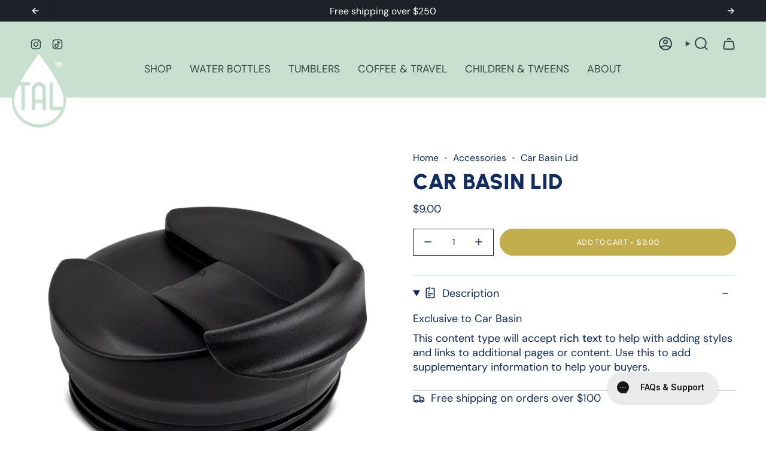

--- FILE ---
content_type: text/html; charset=utf-8
request_url: https://talhydration.com/collections/accessories/products/tal120
body_size: 33838
content:
<!doctype html>
<html class="no-js no-touch supports-no-cookies" lang="en">
  <head><meta charset="UTF-8">
<meta http-equiv="X-UA-Compatible" content="IE=edge">
<meta name="viewport" content="width=device-width,initial-scale=1"><meta name="theme-color" content="#fcfbf9">
<link rel="canonical" href="https://talhydration.com/products/tal120">

<!-- ======================= Broadcast Theme V7.0.0 ========================= -->


  <link rel="icon" type="image/png" href="//talhydration.com/cdn/shop/files/Tal_Logo_final3.png?crop=center&height=32&v=1650846434&width=32">

<link rel="preconnect" href="https://fonts.shopifycdn.com" crossorigin><!-- Title and description ================================================ -->


<title>
    
    Car Basin Lid
    
    
    
      &ndash; TAL™ Hydration
    
  </title>


  <meta name="description" content="Exclusive to Car Basin">


<meta property="og:site_name" content="TAL™ Hydration">
<meta property="og:url" content="https://talhydration.com/products/tal120">
<meta property="og:title" content="Car Basin Lid">
<meta property="og:type" content="product">
<meta property="og:description" content="Exclusive to Car Basin"><meta property="og:image" content="http://talhydration.com/cdn/shop/products/TAL120_01.jpg?v=1659133243">
  <meta property="og:image:secure_url" content="https://talhydration.com/cdn/shop/products/TAL120_01.jpg?v=1659133243">
  <meta property="og:image:width" content="2000">
  <meta property="og:image:height" content="2000"><meta property="og:price:amount" content="9.00">
  <meta property="og:price:currency" content="USD"><meta name="twitter:card" content="summary_large_image">
<meta name="twitter:title" content="Car Basin Lid">
<meta name="twitter:description" content="Exclusive to Car Basin">
<!-- CSS ================================================================== -->
<style data-shopify>
  @font-face {
  font-family: Urbanist;
  font-weight: 900;
  font-style: normal;
  font-display: swap;
  src: url("//talhydration.com/cdn/fonts/urbanist/urbanist_n9.68fd97e6ab85eca61193d82bffd1fcc50ee683da.woff2") format("woff2"),
       url("//talhydration.com/cdn/fonts/urbanist/urbanist_n9.8e3e4c5ee01fddbcea515699b9d824ab19e49a87.woff") format("woff");
}

  @font-face {
  font-family: "DM Sans";
  font-weight: 400;
  font-style: normal;
  font-display: swap;
  src: url("//talhydration.com/cdn/fonts/dm_sans/dmsans_n4.ec80bd4dd7e1a334c969c265873491ae56018d72.woff2") format("woff2"),
       url("//talhydration.com/cdn/fonts/dm_sans/dmsans_n4.87bdd914d8a61247b911147ae68e754d695c58a6.woff") format("woff");
}

  @font-face {
  font-family: "DM Sans";
  font-weight: 400;
  font-style: normal;
  font-display: swap;
  src: url("//talhydration.com/cdn/fonts/dm_sans/dmsans_n4.ec80bd4dd7e1a334c969c265873491ae56018d72.woff2") format("woff2"),
       url("//talhydration.com/cdn/fonts/dm_sans/dmsans_n4.87bdd914d8a61247b911147ae68e754d695c58a6.woff") format("woff");
}

  @font-face {
  font-family: Karla;
  font-weight: 400;
  font-style: normal;
  font-display: swap;
  src: url("//talhydration.com/cdn/fonts/karla/karla_n4.40497e07df527e6a50e58fb17ef1950c72f3e32c.woff2") format("woff2"),
       url("//talhydration.com/cdn/fonts/karla/karla_n4.e9f6f9de321061073c6bfe03c28976ba8ce6ee18.woff") format("woff");
}

  @font-face {
  font-family: Karla;
  font-weight: 400;
  font-style: normal;
  font-display: swap;
  src: url("//talhydration.com/cdn/fonts/karla/karla_n4.40497e07df527e6a50e58fb17ef1950c72f3e32c.woff2") format("woff2"),
       url("//talhydration.com/cdn/fonts/karla/karla_n4.e9f6f9de321061073c6bfe03c28976ba8ce6ee18.woff") format("woff");
}


  
    @font-face {
  font-family: "DM Sans";
  font-weight: 500;
  font-style: normal;
  font-display: swap;
  src: url("//talhydration.com/cdn/fonts/dm_sans/dmsans_n5.8a0f1984c77eb7186ceb87c4da2173ff65eb012e.woff2") format("woff2"),
       url("//talhydration.com/cdn/fonts/dm_sans/dmsans_n5.9ad2e755a89e15b3d6c53259daad5fc9609888e6.woff") format("woff");
}

  

  
    @font-face {
  font-family: "DM Sans";
  font-weight: 400;
  font-style: italic;
  font-display: swap;
  src: url("//talhydration.com/cdn/fonts/dm_sans/dmsans_i4.b8fe05e69ee95d5a53155c346957d8cbf5081c1a.woff2") format("woff2"),
       url("//talhydration.com/cdn/fonts/dm_sans/dmsans_i4.403fe28ee2ea63e142575c0aa47684d65f8c23a0.woff") format("woff");
}

  

  
    @font-face {
  font-family: "DM Sans";
  font-weight: 500;
  font-style: italic;
  font-display: swap;
  src: url("//talhydration.com/cdn/fonts/dm_sans/dmsans_i5.8654104650c013677e3def7db9b31bfbaa34e59a.woff2") format("woff2"),
       url("//talhydration.com/cdn/fonts/dm_sans/dmsans_i5.a0dc844d8a75a4232f255fc600ad5a295572bed9.woff") format("woff");
}

  

  
    @font-face {
  font-family: "DM Sans";
  font-weight: 500;
  font-style: normal;
  font-display: swap;
  src: url("//talhydration.com/cdn/fonts/dm_sans/dmsans_n5.8a0f1984c77eb7186ceb87c4da2173ff65eb012e.woff2") format("woff2"),
       url("//talhydration.com/cdn/fonts/dm_sans/dmsans_n5.9ad2e755a89e15b3d6c53259daad5fc9609888e6.woff") format("woff");
}

  

  

  
    
    .color-scheme-1 {--COLOR-BG-GRADIENT: #ffffff;
      --COLOR-BG: #ffffff;
      --COLOR-BG-RGB: 255, 255, 255;

      --COLOR-BG-ACCENT: #f5f2ec;
      --COLOR-BG-ACCENT-LIGHTEN: #ffffff;

      /* === Link Color ===*/

      --COLOR-LINK: #282c2e;
      --COLOR-LINK-A50: rgba(40, 44, 46, 0.5);
      --COLOR-LINK-A70: rgba(40, 44, 46, 0.7);
      --COLOR-LINK-HOVER: rgba(40, 44, 46, 0.7);
      --COLOR-LINK-OPPOSITE: #ffffff;

      --COLOR-TEXT: #112c60;
      --COLOR-TEXT-HOVER: rgba(17, 44, 96, 0.7);
      --COLOR-TEXT-LIGHT: #586b90;
      --COLOR-TEXT-DARK: #040e21;
      --COLOR-TEXT-A5:  rgba(17, 44, 96, 0.05);
      --COLOR-TEXT-A35: rgba(17, 44, 96, 0.35);
      --COLOR-TEXT-A50: rgba(17, 44, 96, 0.5);
      --COLOR-TEXT-A80: rgba(17, 44, 96, 0.8);


      --COLOR-BORDER: rgb(196, 207, 209);
      --COLOR-BORDER-LIGHT: #dce2e3;
      --COLOR-BORDER-DARK: #8ba0a4;
      --COLOR-BORDER-HAIRLINE: #f7f7f7;

      --overlay-bg: #000000;

      /* === Bright color ===*/
      --COLOR-ACCENT: #2ec1d0;
      --COLOR-ACCENT-HOVER: #178e9a;
      --COLOR-ACCENT-FADE: rgba(46, 193, 208, 0.05);
      --COLOR-ACCENT-LIGHT: #a1eff6;

      /* === Default Cart Gradient ===*/

      --FREE-SHIPPING-GRADIENT: linear-gradient(to right, var(--COLOR-ACCENT-LIGHT) 0%, var(--accent) 100%);

      /* === Buttons ===*/
      --BTN-PRIMARY-BG: #c2ae4d;
      --BTN-PRIMARY-TEXT: #ffffff;
      --BTN-PRIMARY-BORDER: #212121;
      --BTN-PRIMARY-BORDER-A70: rgba(33, 33, 33, 0.7);

      
      
        --BTN-PRIMARY-BG-BRIGHTER: #b7a23f;
      

      --BTN-SECONDARY-BG: #2ec1d0;
      --BTN-SECONDARY-TEXT: #ffffff;
      --BTN-SECONDARY-BORDER: #2ec1d0;
      --BTN-SECONDARY-BORDER-A70: rgba(46, 193, 208, 0.7);

      
      
        --BTN-SECONDARY-BG-BRIGHTER: #29aebb;
      

      
--COLOR-BG-BRIGHTER: #f2f2f2;

      --COLOR-BG-ALPHA-25: rgba(255, 255, 255, 0.25);
      --COLOR-BG-TRANSPARENT: rgba(255, 255, 255, 0);--COLOR-FOOTER-BG-HAIRLINE: #f7f7f7;

      /* Dynamic color variables */
      --accent: var(--COLOR-ACCENT);
      --accent-fade: var(--COLOR-ACCENT-FADE);
      --accent-hover: var(--COLOR-ACCENT-HOVER);
      --border: var(--COLOR-BORDER);
      --border-dark: var(--COLOR-BORDER-DARK);
      --border-light: var(--COLOR-BORDER-LIGHT);
      --border-hairline: var(--COLOR-BORDER-HAIRLINE);
      --bg: var(--COLOR-BG-GRADIENT, var(--COLOR-BG));
      --bg-accent: var(--COLOR-BG-ACCENT);
      --bg-accent-lighten: var(--COLOR-BG-ACCENT-LIGHTEN);
      --icons: var(--COLOR-TEXT);
      --link: var(--COLOR-LINK);
      --link-a50: var(--COLOR-LINK-A50);
      --link-a70: var(--COLOR-LINK-A70);
      --link-hover: var(--COLOR-LINK-HOVER);
      --link-opposite: var(--COLOR-LINK-OPPOSITE);
      --text: var(--COLOR-TEXT);
      --text-dark: var(--COLOR-TEXT-DARK);
      --text-light: var(--COLOR-TEXT-LIGHT);
      --text-hover: var(--COLOR-TEXT-HOVER);
      --text-a5: var(--COLOR-TEXT-A5);
      --text-a35: var(--COLOR-TEXT-A35);
      --text-a50: var(--COLOR-TEXT-A50);
      --text-a80: var(--COLOR-TEXT-A80);
    }
  
    
    .color-scheme-2 {--COLOR-BG-GRADIENT: #1c2228;
      --COLOR-BG: #1c2228;
      --COLOR-BG-RGB: 28, 34, 40;

      --COLOR-BG-ACCENT: #f5f2ec;
      --COLOR-BG-ACCENT-LIGHTEN: #ffffff;

      /* === Link Color ===*/

      --COLOR-LINK: #e4faff;
      --COLOR-LINK-A50: rgba(228, 250, 255, 0.5);
      --COLOR-LINK-A70: rgba(228, 250, 255, 0.7);
      --COLOR-LINK-HOVER: rgba(228, 250, 255, 0.7);
      --COLOR-LINK-OPPOSITE: #000000;

      --COLOR-TEXT: #ffffff;
      --COLOR-TEXT-HOVER: rgba(255, 255, 255, 0.7);
      --COLOR-TEXT-LIGHT: #bbbdbf;
      --COLOR-TEXT-DARK: #d9d9d9;
      --COLOR-TEXT-A5:  rgba(255, 255, 255, 0.05);
      --COLOR-TEXT-A35: rgba(255, 255, 255, 0.35);
      --COLOR-TEXT-A50: rgba(255, 255, 255, 0.5);
      --COLOR-TEXT-A80: rgba(255, 255, 255, 0.8);


      --COLOR-BORDER: rgb(209, 208, 206);
      --COLOR-BORDER-LIGHT: #898a8c;
      --COLOR-BORDER-DARK: #a09e99;
      --COLOR-BORDER-HAIRLINE: #161a1f;

      --overlay-bg: #000000;

      /* === Bright color ===*/
      --COLOR-ACCENT: #ab8c52;
      --COLOR-ACCENT-HOVER: #806430;
      --COLOR-ACCENT-FADE: rgba(171, 140, 82, 0.05);
      --COLOR-ACCENT-LIGHT: #e8d4ae;

      /* === Default Cart Gradient ===*/

      --FREE-SHIPPING-GRADIENT: linear-gradient(to right, var(--COLOR-ACCENT-LIGHT) 0%, var(--accent) 100%);

      /* === Buttons ===*/
      --BTN-PRIMARY-BG: #212121;
      --BTN-PRIMARY-TEXT: #ffffff;
      --BTN-PRIMARY-BORDER: #212121;
      --BTN-PRIMARY-BORDER-A70: rgba(33, 33, 33, 0.7);

      
      
        --BTN-PRIMARY-BG-BRIGHTER: #2e2e2e;
      

      --BTN-SECONDARY-BG: #ffffff;
      --BTN-SECONDARY-TEXT: #000000;
      --BTN-SECONDARY-BORDER: #ab8c52;
      --BTN-SECONDARY-BORDER-A70: rgba(171, 140, 82, 0.7);

      
      
        --BTN-SECONDARY-BG-BRIGHTER: #f2f2f2;
      

      
--COLOR-BG-BRIGHTER: #272f37;

      --COLOR-BG-ALPHA-25: rgba(28, 34, 40, 0.25);
      --COLOR-BG-TRANSPARENT: rgba(28, 34, 40, 0);--COLOR-FOOTER-BG-HAIRLINE: #222a31;

      /* Dynamic color variables */
      --accent: var(--COLOR-ACCENT);
      --accent-fade: var(--COLOR-ACCENT-FADE);
      --accent-hover: var(--COLOR-ACCENT-HOVER);
      --border: var(--COLOR-BORDER);
      --border-dark: var(--COLOR-BORDER-DARK);
      --border-light: var(--COLOR-BORDER-LIGHT);
      --border-hairline: var(--COLOR-BORDER-HAIRLINE);
      --bg: var(--COLOR-BG-GRADIENT, var(--COLOR-BG));
      --bg-accent: var(--COLOR-BG-ACCENT);
      --bg-accent-lighten: var(--COLOR-BG-ACCENT-LIGHTEN);
      --icons: var(--COLOR-TEXT);
      --link: var(--COLOR-LINK);
      --link-a50: var(--COLOR-LINK-A50);
      --link-a70: var(--COLOR-LINK-A70);
      --link-hover: var(--COLOR-LINK-HOVER);
      --link-opposite: var(--COLOR-LINK-OPPOSITE);
      --text: var(--COLOR-TEXT);
      --text-dark: var(--COLOR-TEXT-DARK);
      --text-light: var(--COLOR-TEXT-LIGHT);
      --text-hover: var(--COLOR-TEXT-HOVER);
      --text-a5: var(--COLOR-TEXT-A5);
      --text-a35: var(--COLOR-TEXT-A35);
      --text-a50: var(--COLOR-TEXT-A50);
      --text-a80: var(--COLOR-TEXT-A80);
    }
  
    
    .color-scheme-3 {--COLOR-BG-GRADIENT: #f5f2ec;
      --COLOR-BG: #f5f2ec;
      --COLOR-BG-RGB: 245, 242, 236;

      --COLOR-BG-ACCENT: #ffffff;
      --COLOR-BG-ACCENT-LIGHTEN: #ffffff;

      /* === Link Color ===*/

      --COLOR-LINK: #282c2e;
      --COLOR-LINK-A50: rgba(40, 44, 46, 0.5);
      --COLOR-LINK-A70: rgba(40, 44, 46, 0.7);
      --COLOR-LINK-HOVER: rgba(40, 44, 46, 0.7);
      --COLOR-LINK-OPPOSITE: #ffffff;

      --COLOR-TEXT: #192535;
      --COLOR-TEXT-HOVER: rgba(25, 37, 53, 0.7);
      --COLOR-TEXT-LIGHT: #5b636c;
      --COLOR-TEXT-DARK: #000101;
      --COLOR-TEXT-A5:  rgba(25, 37, 53, 0.05);
      --COLOR-TEXT-A35: rgba(25, 37, 53, 0.35);
      --COLOR-TEXT-A50: rgba(25, 37, 53, 0.5);
      --COLOR-TEXT-A80: rgba(25, 37, 53, 0.8);


      --COLOR-BORDER: rgb(209, 205, 196);
      --COLOR-BORDER-LIGHT: #dfdcd4;
      --COLOR-BORDER-DARK: #a49c8b;
      --COLOR-BORDER-HAIRLINE: #f0ebe2;

      --overlay-bg: #000000;

      /* === Bright color ===*/
      --COLOR-ACCENT: #ab8c52;
      --COLOR-ACCENT-HOVER: #806430;
      --COLOR-ACCENT-FADE: rgba(171, 140, 82, 0.05);
      --COLOR-ACCENT-LIGHT: #e8d4ae;

      /* === Default Cart Gradient ===*/

      --FREE-SHIPPING-GRADIENT: linear-gradient(to right, var(--COLOR-ACCENT-LIGHT) 0%, var(--accent) 100%);

      /* === Buttons ===*/
      --BTN-PRIMARY-BG: #212121;
      --BTN-PRIMARY-TEXT: #ffffff;
      --BTN-PRIMARY-BORDER: #212121;
      --BTN-PRIMARY-BORDER-A70: rgba(33, 33, 33, 0.7);

      
      
        --BTN-PRIMARY-BG-BRIGHTER: #2e2e2e;
      

      --BTN-SECONDARY-BG: #ab8c52;
      --BTN-SECONDARY-TEXT: #ffffff;
      --BTN-SECONDARY-BORDER: #ab8c52;
      --BTN-SECONDARY-BORDER-A70: rgba(171, 140, 82, 0.7);

      
      
        --BTN-SECONDARY-BG-BRIGHTER: #9a7e4a;
      

      
--COLOR-BG-BRIGHTER: #ece7db;

      --COLOR-BG-ALPHA-25: rgba(245, 242, 236, 0.25);
      --COLOR-BG-TRANSPARENT: rgba(245, 242, 236, 0);--COLOR-FOOTER-BG-HAIRLINE: #f0ebe2;

      /* Dynamic color variables */
      --accent: var(--COLOR-ACCENT);
      --accent-fade: var(--COLOR-ACCENT-FADE);
      --accent-hover: var(--COLOR-ACCENT-HOVER);
      --border: var(--COLOR-BORDER);
      --border-dark: var(--COLOR-BORDER-DARK);
      --border-light: var(--COLOR-BORDER-LIGHT);
      --border-hairline: var(--COLOR-BORDER-HAIRLINE);
      --bg: var(--COLOR-BG-GRADIENT, var(--COLOR-BG));
      --bg-accent: var(--COLOR-BG-ACCENT);
      --bg-accent-lighten: var(--COLOR-BG-ACCENT-LIGHTEN);
      --icons: var(--COLOR-TEXT);
      --link: var(--COLOR-LINK);
      --link-a50: var(--COLOR-LINK-A50);
      --link-a70: var(--COLOR-LINK-A70);
      --link-hover: var(--COLOR-LINK-HOVER);
      --link-opposite: var(--COLOR-LINK-OPPOSITE);
      --text: var(--COLOR-TEXT);
      --text-dark: var(--COLOR-TEXT-DARK);
      --text-light: var(--COLOR-TEXT-LIGHT);
      --text-hover: var(--COLOR-TEXT-HOVER);
      --text-a5: var(--COLOR-TEXT-A5);
      --text-a35: var(--COLOR-TEXT-A35);
      --text-a50: var(--COLOR-TEXT-A50);
      --text-a80: var(--COLOR-TEXT-A80);
    }
  
    
    .color-scheme-4 {--COLOR-BG-GRADIENT: #e2d6bf;
      --COLOR-BG: #e2d6bf;
      --COLOR-BG-RGB: 226, 214, 191;

      --COLOR-BG-ACCENT: #f5f2ec;
      --COLOR-BG-ACCENT-LIGHTEN: #ffffff;

      /* === Link Color ===*/

      --COLOR-LINK: #282c2e;
      --COLOR-LINK-A50: rgba(40, 44, 46, 0.5);
      --COLOR-LINK-A70: rgba(40, 44, 46, 0.7);
      --COLOR-LINK-HOVER: rgba(40, 44, 46, 0.7);
      --COLOR-LINK-OPPOSITE: #ffffff;

      --COLOR-TEXT: #212121;
      --COLOR-TEXT-HOVER: rgba(33, 33, 33, 0.7);
      --COLOR-TEXT-LIGHT: #5b5750;
      --COLOR-TEXT-DARK: #000000;
      --COLOR-TEXT-A5:  rgba(33, 33, 33, 0.05);
      --COLOR-TEXT-A35: rgba(33, 33, 33, 0.35);
      --COLOR-TEXT-A50: rgba(33, 33, 33, 0.5);
      --COLOR-TEXT-A80: rgba(33, 33, 33, 0.8);


      --COLOR-BORDER: rgb(243, 243, 243);
      --COLOR-BORDER-LIGHT: #ece7de;
      --COLOR-BORDER-DARK: #c0c0c0;
      --COLOR-BORDER-HAIRLINE: #ddcfb4;

      --overlay-bg: #000000;

      /* === Bright color ===*/
      --COLOR-ACCENT: #ab8c52;
      --COLOR-ACCENT-HOVER: #806430;
      --COLOR-ACCENT-FADE: rgba(171, 140, 82, 0.05);
      --COLOR-ACCENT-LIGHT: #e8d4ae;

      /* === Default Cart Gradient ===*/

      --FREE-SHIPPING-GRADIENT: linear-gradient(to right, var(--COLOR-ACCENT-LIGHT) 0%, var(--accent) 100%);

      /* === Buttons ===*/
      --BTN-PRIMARY-BG: #212121;
      --BTN-PRIMARY-TEXT: #ffffff;
      --BTN-PRIMARY-BORDER: #ffffff;
      --BTN-PRIMARY-BORDER-A70: rgba(255, 255, 255, 0.7);

      
      
        --BTN-PRIMARY-BG-BRIGHTER: #2e2e2e;
      

      --BTN-SECONDARY-BG: #ab8c52;
      --BTN-SECONDARY-TEXT: #ffffff;
      --BTN-SECONDARY-BORDER: #ab8c52;
      --BTN-SECONDARY-BORDER-A70: rgba(171, 140, 82, 0.7);

      
      
        --BTN-SECONDARY-BG-BRIGHTER: #9a7e4a;
      

      
--COLOR-BG-BRIGHTER: #dacbad;

      --COLOR-BG-ALPHA-25: rgba(226, 214, 191, 0.25);
      --COLOR-BG-TRANSPARENT: rgba(226, 214, 191, 0);--COLOR-FOOTER-BG-HAIRLINE: #ddcfb4;

      /* Dynamic color variables */
      --accent: var(--COLOR-ACCENT);
      --accent-fade: var(--COLOR-ACCENT-FADE);
      --accent-hover: var(--COLOR-ACCENT-HOVER);
      --border: var(--COLOR-BORDER);
      --border-dark: var(--COLOR-BORDER-DARK);
      --border-light: var(--COLOR-BORDER-LIGHT);
      --border-hairline: var(--COLOR-BORDER-HAIRLINE);
      --bg: var(--COLOR-BG-GRADIENT, var(--COLOR-BG));
      --bg-accent: var(--COLOR-BG-ACCENT);
      --bg-accent-lighten: var(--COLOR-BG-ACCENT-LIGHTEN);
      --icons: var(--COLOR-TEXT);
      --link: var(--COLOR-LINK);
      --link-a50: var(--COLOR-LINK-A50);
      --link-a70: var(--COLOR-LINK-A70);
      --link-hover: var(--COLOR-LINK-HOVER);
      --link-opposite: var(--COLOR-LINK-OPPOSITE);
      --text: var(--COLOR-TEXT);
      --text-dark: var(--COLOR-TEXT-DARK);
      --text-light: var(--COLOR-TEXT-LIGHT);
      --text-hover: var(--COLOR-TEXT-HOVER);
      --text-a5: var(--COLOR-TEXT-A5);
      --text-a35: var(--COLOR-TEXT-A35);
      --text-a50: var(--COLOR-TEXT-A50);
      --text-a80: var(--COLOR-TEXT-A80);
    }
  
    :root,
    .color-scheme-5 {--COLOR-BG-GRADIENT: #ffffff;
      --COLOR-BG: #ffffff;
      --COLOR-BG-RGB: 255, 255, 255;

      --COLOR-BG-ACCENT: #f5f2ec;
      --COLOR-BG-ACCENT-LIGHTEN: #ffffff;

      /* === Link Color ===*/

      --COLOR-LINK: #ddf9e5;
      --COLOR-LINK-A50: rgba(221, 249, 229, 0.5);
      --COLOR-LINK-A70: rgba(221, 249, 229, 0.7);
      --COLOR-LINK-HOVER: rgba(221, 249, 229, 0.7);
      --COLOR-LINK-OPPOSITE: #000000;

      --COLOR-TEXT: #c2ae4d;
      --COLOR-TEXT-HOVER: rgba(194, 174, 77, 0.7);
      --COLOR-TEXT-LIGHT: #d4c682;
      --COLOR-TEXT-DARK: #9b8728;
      --COLOR-TEXT-A5:  rgba(194, 174, 77, 0.05);
      --COLOR-TEXT-A35: rgba(194, 174, 77, 0.35);
      --COLOR-TEXT-A50: rgba(194, 174, 77, 0.5);
      --COLOR-TEXT-A80: rgba(194, 174, 77, 0.8);


      --COLOR-BORDER: rgb(243, 243, 243);
      --COLOR-BORDER-LIGHT: #f8f8f8;
      --COLOR-BORDER-DARK: #c0c0c0;
      --COLOR-BORDER-HAIRLINE: #f7f7f7;

      --overlay-bg: #000000;

      /* === Bright color ===*/
      --COLOR-ACCENT: #fcfbf9;
      --COLOR-ACCENT-HOVER: #e3d9c6;
      --COLOR-ACCENT-FADE: rgba(252, 251, 249, 0.05);
      --COLOR-ACCENT-LIGHT: #ffffff;

      /* === Default Cart Gradient ===*/

      --FREE-SHIPPING-GRADIENT: linear-gradient(to right, var(--COLOR-ACCENT-LIGHT) 0%, var(--accent) 100%);

      /* === Buttons ===*/
      --BTN-PRIMARY-BG: #ffffff;
      --BTN-PRIMARY-TEXT: #212121;
      --BTN-PRIMARY-BORDER: #ffffff;
      --BTN-PRIMARY-BORDER-A70: rgba(255, 255, 255, 0.7);

      
      
        --BTN-PRIMARY-BG-BRIGHTER: #f2f2f2;
      

      --BTN-SECONDARY-BG: #f5f2ec;
      --BTN-SECONDARY-TEXT: #212121;
      --BTN-SECONDARY-BORDER: #f5f2ec;
      --BTN-SECONDARY-BORDER-A70: rgba(245, 242, 236, 0.7);

      
      
        --BTN-SECONDARY-BG-BRIGHTER: #ece7db;
      

      
--COLOR-BG-BRIGHTER: #f2f2f2;

      --COLOR-BG-ALPHA-25: rgba(255, 255, 255, 0.25);
      --COLOR-BG-TRANSPARENT: rgba(255, 255, 255, 0);--COLOR-FOOTER-BG-HAIRLINE: #f7f7f7;

      /* Dynamic color variables */
      --accent: var(--COLOR-ACCENT);
      --accent-fade: var(--COLOR-ACCENT-FADE);
      --accent-hover: var(--COLOR-ACCENT-HOVER);
      --border: var(--COLOR-BORDER);
      --border-dark: var(--COLOR-BORDER-DARK);
      --border-light: var(--COLOR-BORDER-LIGHT);
      --border-hairline: var(--COLOR-BORDER-HAIRLINE);
      --bg: var(--COLOR-BG-GRADIENT, var(--COLOR-BG));
      --bg-accent: var(--COLOR-BG-ACCENT);
      --bg-accent-lighten: var(--COLOR-BG-ACCENT-LIGHTEN);
      --icons: var(--COLOR-TEXT);
      --link: var(--COLOR-LINK);
      --link-a50: var(--COLOR-LINK-A50);
      --link-a70: var(--COLOR-LINK-A70);
      --link-hover: var(--COLOR-LINK-HOVER);
      --link-opposite: var(--COLOR-LINK-OPPOSITE);
      --text: var(--COLOR-TEXT);
      --text-dark: var(--COLOR-TEXT-DARK);
      --text-light: var(--COLOR-TEXT-LIGHT);
      --text-hover: var(--COLOR-TEXT-HOVER);
      --text-a5: var(--COLOR-TEXT-A5);
      --text-a35: var(--COLOR-TEXT-A35);
      --text-a50: var(--COLOR-TEXT-A50);
      --text-a80: var(--COLOR-TEXT-A80);
    }
  
    
    .color-scheme-6 {--COLOR-BG-GRADIENT: #c7e0d0;
      --COLOR-BG: #c7e0d0;
      --COLOR-BG-RGB: 199, 224, 208;

      --COLOR-BG-ACCENT: #ecf5f4;
      --COLOR-BG-ACCENT-LIGHTEN: #ffffff;

      /* === Link Color ===*/

      --COLOR-LINK: #282c2e;
      --COLOR-LINK-A50: rgba(40, 44, 46, 0.5);
      --COLOR-LINK-A70: rgba(40, 44, 46, 0.7);
      --COLOR-LINK-HOVER: rgba(40, 44, 46, 0.7);
      --COLOR-LINK-OPPOSITE: #ffffff;

      --COLOR-TEXT: #414f69;
      --COLOR-TEXT-HOVER: rgba(65, 79, 105, 0.7);
      --COLOR-TEXT-LIGHT: #697b88;
      --COLOR-TEXT-DARK: #1f2a3f;
      --COLOR-TEXT-A5:  rgba(65, 79, 105, 0.05);
      --COLOR-TEXT-A35: rgba(65, 79, 105, 0.35);
      --COLOR-TEXT-A50: rgba(65, 79, 105, 0.5);
      --COLOR-TEXT-A80: rgba(65, 79, 105, 0.8);


      --COLOR-BORDER: rgb(209, 208, 206);
      --COLOR-BORDER-LIGHT: #cdd6cf;
      --COLOR-BORDER-DARK: #a09e99;
      --COLOR-BORDER-HAIRLINE: #bddbc8;

      --overlay-bg: #000000;

      /* === Bright color ===*/
      --COLOR-ACCENT: #ab8c52;
      --COLOR-ACCENT-HOVER: #806430;
      --COLOR-ACCENT-FADE: rgba(171, 140, 82, 0.05);
      --COLOR-ACCENT-LIGHT: #e8d4ae;

      /* === Default Cart Gradient ===*/

      --FREE-SHIPPING-GRADIENT: linear-gradient(to right, var(--COLOR-ACCENT-LIGHT) 0%, var(--accent) 100%);

      /* === Buttons ===*/
      --BTN-PRIMARY-BG: #ffffff;
      --BTN-PRIMARY-TEXT: #212121;
      --BTN-PRIMARY-BORDER: #ffffff;
      --BTN-PRIMARY-BORDER-A70: rgba(255, 255, 255, 0.7);

      
      
        --BTN-PRIMARY-BG-BRIGHTER: #f2f2f2;
      

      --BTN-SECONDARY-BG: #c2ae4d;
      --BTN-SECONDARY-TEXT: #ffffff;
      --BTN-SECONDARY-BORDER: #ab8c52;
      --BTN-SECONDARY-BORDER-A70: rgba(171, 140, 82, 0.7);

      
      
        --BTN-SECONDARY-BG-BRIGHTER: #b7a23f;
      

      
--COLOR-BG-BRIGHTER: #b7d7c2;

      --COLOR-BG-ALPHA-25: rgba(199, 224, 208, 0.25);
      --COLOR-BG-TRANSPARENT: rgba(199, 224, 208, 0);--COLOR-FOOTER-BG-HAIRLINE: #bddbc8;

      /* Dynamic color variables */
      --accent: var(--COLOR-ACCENT);
      --accent-fade: var(--COLOR-ACCENT-FADE);
      --accent-hover: var(--COLOR-ACCENT-HOVER);
      --border: var(--COLOR-BORDER);
      --border-dark: var(--COLOR-BORDER-DARK);
      --border-light: var(--COLOR-BORDER-LIGHT);
      --border-hairline: var(--COLOR-BORDER-HAIRLINE);
      --bg: var(--COLOR-BG-GRADIENT, var(--COLOR-BG));
      --bg-accent: var(--COLOR-BG-ACCENT);
      --bg-accent-lighten: var(--COLOR-BG-ACCENT-LIGHTEN);
      --icons: var(--COLOR-TEXT);
      --link: var(--COLOR-LINK);
      --link-a50: var(--COLOR-LINK-A50);
      --link-a70: var(--COLOR-LINK-A70);
      --link-hover: var(--COLOR-LINK-HOVER);
      --link-opposite: var(--COLOR-LINK-OPPOSITE);
      --text: var(--COLOR-TEXT);
      --text-dark: var(--COLOR-TEXT-DARK);
      --text-light: var(--COLOR-TEXT-LIGHT);
      --text-hover: var(--COLOR-TEXT-HOVER);
      --text-a5: var(--COLOR-TEXT-A5);
      --text-a35: var(--COLOR-TEXT-A35);
      --text-a50: var(--COLOR-TEXT-A50);
      --text-a80: var(--COLOR-TEXT-A80);
    }
  
    
    .color-scheme-7 {--COLOR-BG-GRADIENT: #f5f2ec;
      --COLOR-BG: #f5f2ec;
      --COLOR-BG-RGB: 245, 242, 236;

      --COLOR-BG-ACCENT: #f5f2ec;
      --COLOR-BG-ACCENT-LIGHTEN: #ffffff;

      /* === Link Color ===*/

      --COLOR-LINK: #282c2e;
      --COLOR-LINK-A50: rgba(40, 44, 46, 0.5);
      --COLOR-LINK-A70: rgba(40, 44, 46, 0.7);
      --COLOR-LINK-HOVER: rgba(40, 44, 46, 0.7);
      --COLOR-LINK-OPPOSITE: #ffffff;

      --COLOR-TEXT: #fcfbf9;
      --COLOR-TEXT-HOVER: rgba(252, 251, 249, 0.7);
      --COLOR-TEXT-LIGHT: #faf8f5;
      --COLOR-TEXT-DARK: #e3d9c6;
      --COLOR-TEXT-A5:  rgba(252, 251, 249, 0.05);
      --COLOR-TEXT-A35: rgba(252, 251, 249, 0.35);
      --COLOR-TEXT-A50: rgba(252, 251, 249, 0.5);
      --COLOR-TEXT-A80: rgba(252, 251, 249, 0.8);


      --COLOR-BORDER: rgb(209, 205, 196);
      --COLOR-BORDER-LIGHT: #dfdcd4;
      --COLOR-BORDER-DARK: #a49c8b;
      --COLOR-BORDER-HAIRLINE: #f0ebe2;

      --overlay-bg: #000000;

      /* === Bright color ===*/
      --COLOR-ACCENT: #ab8c52;
      --COLOR-ACCENT-HOVER: #806430;
      --COLOR-ACCENT-FADE: rgba(171, 140, 82, 0.05);
      --COLOR-ACCENT-LIGHT: #e8d4ae;

      /* === Default Cart Gradient ===*/

      --FREE-SHIPPING-GRADIENT: linear-gradient(to right, var(--COLOR-ACCENT-LIGHT) 0%, var(--accent) 100%);

      /* === Buttons ===*/
      --BTN-PRIMARY-BG: #212121;
      --BTN-PRIMARY-TEXT: #ffffff;
      --BTN-PRIMARY-BORDER: #212121;
      --BTN-PRIMARY-BORDER-A70: rgba(33, 33, 33, 0.7);

      
      
        --BTN-PRIMARY-BG-BRIGHTER: #2e2e2e;
      

      --BTN-SECONDARY-BG: #ab8c52;
      --BTN-SECONDARY-TEXT: #ffffff;
      --BTN-SECONDARY-BORDER: #ab8c52;
      --BTN-SECONDARY-BORDER-A70: rgba(171, 140, 82, 0.7);

      
      
        --BTN-SECONDARY-BG-BRIGHTER: #9a7e4a;
      

      
--COLOR-BG-BRIGHTER: #ece7db;

      --COLOR-BG-ALPHA-25: rgba(245, 242, 236, 0.25);
      --COLOR-BG-TRANSPARENT: rgba(245, 242, 236, 0);--COLOR-FOOTER-BG-HAIRLINE: #f0ebe2;

      /* Dynamic color variables */
      --accent: var(--COLOR-ACCENT);
      --accent-fade: var(--COLOR-ACCENT-FADE);
      --accent-hover: var(--COLOR-ACCENT-HOVER);
      --border: var(--COLOR-BORDER);
      --border-dark: var(--COLOR-BORDER-DARK);
      --border-light: var(--COLOR-BORDER-LIGHT);
      --border-hairline: var(--COLOR-BORDER-HAIRLINE);
      --bg: var(--COLOR-BG-GRADIENT, var(--COLOR-BG));
      --bg-accent: var(--COLOR-BG-ACCENT);
      --bg-accent-lighten: var(--COLOR-BG-ACCENT-LIGHTEN);
      --icons: var(--COLOR-TEXT);
      --link: var(--COLOR-LINK);
      --link-a50: var(--COLOR-LINK-A50);
      --link-a70: var(--COLOR-LINK-A70);
      --link-hover: var(--COLOR-LINK-HOVER);
      --link-opposite: var(--COLOR-LINK-OPPOSITE);
      --text: var(--COLOR-TEXT);
      --text-dark: var(--COLOR-TEXT-DARK);
      --text-light: var(--COLOR-TEXT-LIGHT);
      --text-hover: var(--COLOR-TEXT-HOVER);
      --text-a5: var(--COLOR-TEXT-A5);
      --text-a35: var(--COLOR-TEXT-A35);
      --text-a50: var(--COLOR-TEXT-A50);
      --text-a80: var(--COLOR-TEXT-A80);
    }
  
    
    .color-scheme-8 {--COLOR-BG-GRADIENT: #f0dbd8;
      --COLOR-BG: #f0dbd8;
      --COLOR-BG-RGB: 240, 219, 216;

      --COLOR-BG-ACCENT: #f5f2ec;
      --COLOR-BG-ACCENT-LIGHTEN: #ffffff;

      /* === Link Color ===*/

      --COLOR-LINK: #282c2e;
      --COLOR-LINK-A50: rgba(40, 44, 46, 0.5);
      --COLOR-LINK-A70: rgba(40, 44, 46, 0.7);
      --COLOR-LINK-HOVER: rgba(40, 44, 46, 0.7);
      --COLOR-LINK-OPPOSITE: #ffffff;

      --COLOR-TEXT: #212121;
      --COLOR-TEXT-HOVER: rgba(33, 33, 33, 0.7);
      --COLOR-TEXT-LIGHT: #5f5958;
      --COLOR-TEXT-DARK: #000000;
      --COLOR-TEXT-A5:  rgba(33, 33, 33, 0.05);
      --COLOR-TEXT-A35: rgba(33, 33, 33, 0.35);
      --COLOR-TEXT-A50: rgba(33, 33, 33, 0.5);
      --COLOR-TEXT-A80: rgba(33, 33, 33, 0.8);


      --COLOR-BORDER: rgb(209, 205, 196);
      --COLOR-BORDER-LIGHT: #ddd3cc;
      --COLOR-BORDER-DARK: #a49c8b;
      --COLOR-BORDER-HAIRLINE: #ecd1cd;

      --overlay-bg: #000000;

      /* === Bright color ===*/
      --COLOR-ACCENT: #ab8c52;
      --COLOR-ACCENT-HOVER: #806430;
      --COLOR-ACCENT-FADE: rgba(171, 140, 82, 0.05);
      --COLOR-ACCENT-LIGHT: #e8d4ae;

      /* === Default Cart Gradient ===*/

      --FREE-SHIPPING-GRADIENT: linear-gradient(to right, var(--COLOR-ACCENT-LIGHT) 0%, var(--accent) 100%);

      /* === Buttons ===*/
      --BTN-PRIMARY-BG: #c2ae4d;
      --BTN-PRIMARY-TEXT: #ffffff;
      --BTN-PRIMARY-BORDER: #212121;
      --BTN-PRIMARY-BORDER-A70: rgba(33, 33, 33, 0.7);

      
      
        --BTN-PRIMARY-BG-BRIGHTER: #b7a23f;
      

      --BTN-SECONDARY-BG: #ab8c52;
      --BTN-SECONDARY-TEXT: #ffffff;
      --BTN-SECONDARY-BORDER: #ab8c52;
      --BTN-SECONDARY-BORDER-A70: rgba(171, 140, 82, 0.7);

      
      
        --BTN-SECONDARY-BG-BRIGHTER: #9a7e4a;
      

      
--COLOR-BG-BRIGHTER: #e9cac6;

      --COLOR-BG-ALPHA-25: rgba(240, 219, 216, 0.25);
      --COLOR-BG-TRANSPARENT: rgba(240, 219, 216, 0);--COLOR-FOOTER-BG-HAIRLINE: #ecd1cd;

      /* Dynamic color variables */
      --accent: var(--COLOR-ACCENT);
      --accent-fade: var(--COLOR-ACCENT-FADE);
      --accent-hover: var(--COLOR-ACCENT-HOVER);
      --border: var(--COLOR-BORDER);
      --border-dark: var(--COLOR-BORDER-DARK);
      --border-light: var(--COLOR-BORDER-LIGHT);
      --border-hairline: var(--COLOR-BORDER-HAIRLINE);
      --bg: var(--COLOR-BG-GRADIENT, var(--COLOR-BG));
      --bg-accent: var(--COLOR-BG-ACCENT);
      --bg-accent-lighten: var(--COLOR-BG-ACCENT-LIGHTEN);
      --icons: var(--COLOR-TEXT);
      --link: var(--COLOR-LINK);
      --link-a50: var(--COLOR-LINK-A50);
      --link-a70: var(--COLOR-LINK-A70);
      --link-hover: var(--COLOR-LINK-HOVER);
      --link-opposite: var(--COLOR-LINK-OPPOSITE);
      --text: var(--COLOR-TEXT);
      --text-dark: var(--COLOR-TEXT-DARK);
      --text-light: var(--COLOR-TEXT-LIGHT);
      --text-hover: var(--COLOR-TEXT-HOVER);
      --text-a5: var(--COLOR-TEXT-A5);
      --text-a35: var(--COLOR-TEXT-A35);
      --text-a50: var(--COLOR-TEXT-A50);
      --text-a80: var(--COLOR-TEXT-A80);
    }
  
    
    .color-scheme-9 {--COLOR-BG-GRADIENT: #e9ba84;
      --COLOR-BG: #e9ba84;
      --COLOR-BG-RGB: 233, 186, 132;

      --COLOR-BG-ACCENT: #f5f2ec;
      --COLOR-BG-ACCENT-LIGHTEN: #ffffff;

      /* === Link Color ===*/

      --COLOR-LINK: #282c2e;
      --COLOR-LINK-A50: rgba(40, 44, 46, 0.5);
      --COLOR-LINK-A70: rgba(40, 44, 46, 0.7);
      --COLOR-LINK-HOVER: rgba(40, 44, 46, 0.7);
      --COLOR-LINK-OPPOSITE: #ffffff;

      --COLOR-TEXT: #ffffff;
      --COLOR-TEXT-HOVER: rgba(255, 255, 255, 0.7);
      --COLOR-TEXT-LIGHT: #f8eada;
      --COLOR-TEXT-DARK: #d9d9d9;
      --COLOR-TEXT-A5:  rgba(255, 255, 255, 0.05);
      --COLOR-TEXT-A35: rgba(255, 255, 255, 0.35);
      --COLOR-TEXT-A50: rgba(255, 255, 255, 0.5);
      --COLOR-TEXT-A80: rgba(255, 255, 255, 0.8);


      --COLOR-BORDER: rgb(234, 234, 234);
      --COLOR-BORDER-LIGHT: #ead7c1;
      --COLOR-BORDER-DARK: #b7b7b7;
      --COLOR-BORDER-HAIRLINE: #e7b377;

      --overlay-bg: #000000;

      /* === Bright color ===*/
      --COLOR-ACCENT: #ab8c52;
      --COLOR-ACCENT-HOVER: #806430;
      --COLOR-ACCENT-FADE: rgba(171, 140, 82, 0.05);
      --COLOR-ACCENT-LIGHT: #e8d4ae;

      /* === Default Cart Gradient ===*/

      --FREE-SHIPPING-GRADIENT: linear-gradient(to right, var(--COLOR-ACCENT-LIGHT) 0%, var(--accent) 100%);

      /* === Buttons ===*/
      --BTN-PRIMARY-BG: #212121;
      --BTN-PRIMARY-TEXT: #ffffff;
      --BTN-PRIMARY-BORDER: #212121;
      --BTN-PRIMARY-BORDER-A70: rgba(33, 33, 33, 0.7);

      
      
        --BTN-PRIMARY-BG-BRIGHTER: #2e2e2e;
      

      --BTN-SECONDARY-BG: #f5f2ec;
      --BTN-SECONDARY-TEXT: #212121;
      --BTN-SECONDARY-BORDER: #f5f2ec;
      --BTN-SECONDARY-BORDER-A70: rgba(245, 242, 236, 0.7);

      
      
        --BTN-SECONDARY-BG-BRIGHTER: #ece7db;
      

      
--COLOR-BG-BRIGHTER: #e5ae6e;

      --COLOR-BG-ALPHA-25: rgba(233, 186, 132, 0.25);
      --COLOR-BG-TRANSPARENT: rgba(233, 186, 132, 0);--COLOR-FOOTER-BG-HAIRLINE: #e7b377;

      /* Dynamic color variables */
      --accent: var(--COLOR-ACCENT);
      --accent-fade: var(--COLOR-ACCENT-FADE);
      --accent-hover: var(--COLOR-ACCENT-HOVER);
      --border: var(--COLOR-BORDER);
      --border-dark: var(--COLOR-BORDER-DARK);
      --border-light: var(--COLOR-BORDER-LIGHT);
      --border-hairline: var(--COLOR-BORDER-HAIRLINE);
      --bg: var(--COLOR-BG-GRADIENT, var(--COLOR-BG));
      --bg-accent: var(--COLOR-BG-ACCENT);
      --bg-accent-lighten: var(--COLOR-BG-ACCENT-LIGHTEN);
      --icons: var(--COLOR-TEXT);
      --link: var(--COLOR-LINK);
      --link-a50: var(--COLOR-LINK-A50);
      --link-a70: var(--COLOR-LINK-A70);
      --link-hover: var(--COLOR-LINK-HOVER);
      --link-opposite: var(--COLOR-LINK-OPPOSITE);
      --text: var(--COLOR-TEXT);
      --text-dark: var(--COLOR-TEXT-DARK);
      --text-light: var(--COLOR-TEXT-LIGHT);
      --text-hover: var(--COLOR-TEXT-HOVER);
      --text-a5: var(--COLOR-TEXT-A5);
      --text-a35: var(--COLOR-TEXT-A35);
      --text-a50: var(--COLOR-TEXT-A50);
      --text-a80: var(--COLOR-TEXT-A80);
    }
  
    
    .color-scheme-10 {--COLOR-BG-GRADIENT: rgba(0,0,0,0);
      --COLOR-BG: rgba(0,0,0,0);
      --COLOR-BG-RGB: 0, 0, 0;

      --COLOR-BG-ACCENT: #f5f2ec;
      --COLOR-BG-ACCENT-LIGHTEN: #ffffff;

      /* === Link Color ===*/

      --COLOR-LINK: #282c2e;
      --COLOR-LINK-A50: rgba(40, 44, 46, 0.5);
      --COLOR-LINK-A70: rgba(40, 44, 46, 0.7);
      --COLOR-LINK-HOVER: rgba(40, 44, 46, 0.7);
      --COLOR-LINK-OPPOSITE: #ffffff;

      --COLOR-TEXT: #ffffff;
      --COLOR-TEXT-HOVER: rgba(255, 255, 255, 0.7);
      --COLOR-TEXT-LIGHT: rgba(179, 179, 179, 0.7);
      --COLOR-TEXT-DARK: #d9d9d9;
      --COLOR-TEXT-A5:  rgba(255, 255, 255, 0.05);
      --COLOR-TEXT-A35: rgba(255, 255, 255, 0.35);
      --COLOR-TEXT-A50: rgba(255, 255, 255, 0.5);
      --COLOR-TEXT-A80: rgba(255, 255, 255, 0.8);


      --COLOR-BORDER: rgb(209, 205, 196);
      --COLOR-BORDER-LIGHT: rgba(125, 123, 118, 0.6);
      --COLOR-BORDER-DARK: #a49c8b;
      --COLOR-BORDER-HAIRLINE: rgba(0, 0, 0, 0.0);

      --overlay-bg: #000000;

      /* === Bright color ===*/
      --COLOR-ACCENT: #ab8c52;
      --COLOR-ACCENT-HOVER: #806430;
      --COLOR-ACCENT-FADE: rgba(171, 140, 82, 0.05);
      --COLOR-ACCENT-LIGHT: #e8d4ae;

      /* === Default Cart Gradient ===*/

      --FREE-SHIPPING-GRADIENT: linear-gradient(to right, var(--COLOR-ACCENT-LIGHT) 0%, var(--accent) 100%);

      /* === Buttons ===*/
      --BTN-PRIMARY-BG: #212121;
      --BTN-PRIMARY-TEXT: #ffffff;
      --BTN-PRIMARY-BORDER: #ffffff;
      --BTN-PRIMARY-BORDER-A70: rgba(255, 255, 255, 0.7);

      
      
        --BTN-PRIMARY-BG-BRIGHTER: #2e2e2e;
      

      --BTN-SECONDARY-BG: #ab8c52;
      --BTN-SECONDARY-TEXT: #ffffff;
      --BTN-SECONDARY-BORDER: #ab8c52;
      --BTN-SECONDARY-BORDER-A70: rgba(171, 140, 82, 0.7);

      
      
        --BTN-SECONDARY-BG-BRIGHTER: #9a7e4a;
      

      
--COLOR-BG-BRIGHTER: rgba(26, 26, 26, 0.0);

      --COLOR-BG-ALPHA-25: rgba(0, 0, 0, 0.25);
      --COLOR-BG-TRANSPARENT: rgba(0, 0, 0, 0);--COLOR-FOOTER-BG-HAIRLINE: rgba(8, 8, 8, 0.0);

      /* Dynamic color variables */
      --accent: var(--COLOR-ACCENT);
      --accent-fade: var(--COLOR-ACCENT-FADE);
      --accent-hover: var(--COLOR-ACCENT-HOVER);
      --border: var(--COLOR-BORDER);
      --border-dark: var(--COLOR-BORDER-DARK);
      --border-light: var(--COLOR-BORDER-LIGHT);
      --border-hairline: var(--COLOR-BORDER-HAIRLINE);
      --bg: var(--COLOR-BG-GRADIENT, var(--COLOR-BG));
      --bg-accent: var(--COLOR-BG-ACCENT);
      --bg-accent-lighten: var(--COLOR-BG-ACCENT-LIGHTEN);
      --icons: var(--COLOR-TEXT);
      --link: var(--COLOR-LINK);
      --link-a50: var(--COLOR-LINK-A50);
      --link-a70: var(--COLOR-LINK-A70);
      --link-hover: var(--COLOR-LINK-HOVER);
      --link-opposite: var(--COLOR-LINK-OPPOSITE);
      --text: var(--COLOR-TEXT);
      --text-dark: var(--COLOR-TEXT-DARK);
      --text-light: var(--COLOR-TEXT-LIGHT);
      --text-hover: var(--COLOR-TEXT-HOVER);
      --text-a5: var(--COLOR-TEXT-A5);
      --text-a35: var(--COLOR-TEXT-A35);
      --text-a50: var(--COLOR-TEXT-A50);
      --text-a80: var(--COLOR-TEXT-A80);
    }
  
    
    .color-scheme-11 {--COLOR-BG-GRADIENT: rgba(0,0,0,0);
      --COLOR-BG: rgba(0,0,0,0);
      --COLOR-BG-RGB: 0, 0, 0;

      --COLOR-BG-ACCENT: #f5f2ec;
      --COLOR-BG-ACCENT-LIGHTEN: #ffffff;

      /* === Link Color ===*/

      --COLOR-LINK: #282c2e;
      --COLOR-LINK-A50: rgba(40, 44, 46, 0.5);
      --COLOR-LINK-A70: rgba(40, 44, 46, 0.7);
      --COLOR-LINK-HOVER: rgba(40, 44, 46, 0.7);
      --COLOR-LINK-OPPOSITE: #ffffff;

      --COLOR-TEXT: #ffffff;
      --COLOR-TEXT-HOVER: rgba(255, 255, 255, 0.7);
      --COLOR-TEXT-LIGHT: rgba(179, 179, 179, 0.7);
      --COLOR-TEXT-DARK: #d9d9d9;
      --COLOR-TEXT-A5:  rgba(255, 255, 255, 0.05);
      --COLOR-TEXT-A35: rgba(255, 255, 255, 0.35);
      --COLOR-TEXT-A50: rgba(255, 255, 255, 0.5);
      --COLOR-TEXT-A80: rgba(255, 255, 255, 0.8);


      --COLOR-BORDER: rgb(209, 205, 196);
      --COLOR-BORDER-LIGHT: rgba(125, 123, 118, 0.6);
      --COLOR-BORDER-DARK: #a49c8b;
      --COLOR-BORDER-HAIRLINE: rgba(0, 0, 0, 0.0);

      --overlay-bg: #000000;

      /* === Bright color ===*/
      --COLOR-ACCENT: #ab8c52;
      --COLOR-ACCENT-HOVER: #806430;
      --COLOR-ACCENT-FADE: rgba(171, 140, 82, 0.05);
      --COLOR-ACCENT-LIGHT: #e8d4ae;

      /* === Default Cart Gradient ===*/

      --FREE-SHIPPING-GRADIENT: linear-gradient(to right, var(--COLOR-ACCENT-LIGHT) 0%, var(--accent) 100%);

      /* === Buttons ===*/
      --BTN-PRIMARY-BG: #212121;
      --BTN-PRIMARY-TEXT: #ffffff;
      --BTN-PRIMARY-BORDER: #ffffff;
      --BTN-PRIMARY-BORDER-A70: rgba(255, 255, 255, 0.7);

      
      
        --BTN-PRIMARY-BG-BRIGHTER: #2e2e2e;
      

      --BTN-SECONDARY-BG: #ab8c52;
      --BTN-SECONDARY-TEXT: #ffffff;
      --BTN-SECONDARY-BORDER: #ab8c52;
      --BTN-SECONDARY-BORDER-A70: rgba(171, 140, 82, 0.7);

      
      
        --BTN-SECONDARY-BG-BRIGHTER: #9a7e4a;
      

      
--COLOR-BG-BRIGHTER: rgba(26, 26, 26, 0.0);

      --COLOR-BG-ALPHA-25: rgba(0, 0, 0, 0.25);
      --COLOR-BG-TRANSPARENT: rgba(0, 0, 0, 0);--COLOR-FOOTER-BG-HAIRLINE: rgba(8, 8, 8, 0.0);

      /* Dynamic color variables */
      --accent: var(--COLOR-ACCENT);
      --accent-fade: var(--COLOR-ACCENT-FADE);
      --accent-hover: var(--COLOR-ACCENT-HOVER);
      --border: var(--COLOR-BORDER);
      --border-dark: var(--COLOR-BORDER-DARK);
      --border-light: var(--COLOR-BORDER-LIGHT);
      --border-hairline: var(--COLOR-BORDER-HAIRLINE);
      --bg: var(--COLOR-BG-GRADIENT, var(--COLOR-BG));
      --bg-accent: var(--COLOR-BG-ACCENT);
      --bg-accent-lighten: var(--COLOR-BG-ACCENT-LIGHTEN);
      --icons: var(--COLOR-TEXT);
      --link: var(--COLOR-LINK);
      --link-a50: var(--COLOR-LINK-A50);
      --link-a70: var(--COLOR-LINK-A70);
      --link-hover: var(--COLOR-LINK-HOVER);
      --link-opposite: var(--COLOR-LINK-OPPOSITE);
      --text: var(--COLOR-TEXT);
      --text-dark: var(--COLOR-TEXT-DARK);
      --text-light: var(--COLOR-TEXT-LIGHT);
      --text-hover: var(--COLOR-TEXT-HOVER);
      --text-a5: var(--COLOR-TEXT-A5);
      --text-a35: var(--COLOR-TEXT-A35);
      --text-a50: var(--COLOR-TEXT-A50);
      --text-a80: var(--COLOR-TEXT-A80);
    }
  

  body, .color-scheme-1, .color-scheme-2, .color-scheme-3, .color-scheme-4, .color-scheme-5, .color-scheme-6, .color-scheme-7, .color-scheme-8, .color-scheme-9, .color-scheme-10, .color-scheme-11 {
    color: var(--text);
    background: var(--bg);
  }

  :root {
    --scrollbar-width: 0px;

    /* === Product grid sale tags ===*/
    --COLOR-SALE-BG: #e9d2c2;
    --COLOR-SALE-TEXT: #212121;

    /* === Product grid badges ===*/
    --COLOR-BADGE-BG: #ffffff;
    --COLOR-BADGE-TEXT: #212121;

    /* === Quick Add ===*/
    --COLOR-QUICK-ADD-BG: #ffffff;
    --COLOR-QUICK-ADD-BG-BRIGHTER: #f2f2f2;
    --COLOR-QUICK-ADD-TEXT: #000000;

    /* === Product sale color ===*/
    --COLOR-SALE: #212121;

    /* === Helper colors for form error states ===*/
    --COLOR-ERROR: #721C24;
    --COLOR-ERROR-BG: #F8D7DA;
    --COLOR-ERROR-BORDER: #F5C6CB;

    --COLOR-SUCCESS: #56AD6A;
    --COLOR-SUCCESS-BG: rgba(86, 173, 106, 0.2);

    
      --RADIUS: 0px;
      --RADIUS-SELECT: 0px;
    

    --COLOR-HEADER-LINK: #2e4a47;
    --COLOR-HEADER-LINK-HOVER: #2e4a47;

    --COLOR-MENU-BG: #c7e0d0;
    --COLOR-SUBMENU-BG: #fcfbf9;
    --COLOR-SUBMENU-LINK: #212121;
    --COLOR-SUBMENU-LINK-HOVER: rgba(33, 33, 33, 0.7);
    --COLOR-SUBMENU-TEXT-LIGHT: #636262;

    
      --COLOR-MENU-TRANSPARENT: #2e4a47;
      --COLOR-MENU-TRANSPARENT-HOVER: #2e4a47;
    

    --TRANSPARENT: rgba(255, 255, 255, 0);

    /* === Default overlay opacity ===*/
    --overlay-opacity: 0;
    --underlay-opacity: 1;
    --underlay-bg: rgba(0,0,0,0.4);
    --header-overlay-color: transparent;

    /* === Custom Cursor ===*/
    --ICON-ZOOM-IN: url( "//talhydration.com/cdn/shop/t/37/assets/icon-zoom-in.svg?v=182473373117644429561762209963" );
    --ICON-ZOOM-OUT: url( "//talhydration.com/cdn/shop/t/37/assets/icon-zoom-out.svg?v=101497157853986683871762209963" );

    /* === Custom Icons ===*/
    
    
      
      --ICON-ADD-BAG: url( "//talhydration.com/cdn/shop/t/37/assets/icon-add-bag-bold.svg?v=153593870113319288171762209963" );
      --ICON-ADD-CART: url( "//talhydration.com/cdn/shop/t/37/assets/icon-add-cart-bold.svg?v=118344279592785774811762209963" );
      --ICON-ARROW-LEFT: url( "//talhydration.com/cdn/shop/t/37/assets/icon-arrow-left-bold.svg?v=110298602555889496271762209963" );
      --ICON-ARROW-RIGHT: url( "//talhydration.com/cdn/shop/t/37/assets/icon-arrow-right-bold.svg?v=29796348604012140291762209963" );
      --ICON-SELECT: url("//talhydration.com/cdn/shop/t/37/assets/icon-select-bold.svg?v=31261472038038585131762209963");
    

    --PRODUCT-GRID-ASPECT-RATIO: 100%;

    /* === Typography ===*/
    --FONT-HEADING-MINI: 12px;
    --FONT-HEADING-X-SMALL: 16px;
    --FONT-HEADING-SMALL: 20px;
    --FONT-HEADING-MEDIUM: 36px;
    --FONT-HEADING-LARGE: 48px;
    --FONT-HEADING-X-LARGE: 60px;

    --FONT-HEADING-MINI-MOBILE: 12px;
    --FONT-HEADING-X-SMALL-MOBILE: 16px;
    --FONT-HEADING-SMALL-MOBILE: 20px;
    --FONT-HEADING-MEDIUM-MOBILE: 24px;
    --FONT-HEADING-LARGE-MOBILE: 32px;
    --FONT-HEADING-X-LARGE-MOBILE: 45px;

    --FONT-STACK-BODY: "DM Sans", sans-serif;
    --FONT-STYLE-BODY: normal;
    --FONT-WEIGHT-BODY: 400;
    --FONT-WEIGHT-BODY-BOLD: 500;

    --LETTER-SPACING-BODY: 0.0em;

    --FONT-STACK-HEADING: Urbanist, sans-serif;
    --FONT-WEIGHT-HEADING: 900;
    --FONT-STYLE-HEADING: normal;

    --FONT-UPPERCASE-HEADING: uppercase;
    --LETTER-SPACING-HEADING: 0.0em;

    --FONT-STACK-SUBHEADING: Karla, sans-serif;
    --FONT-WEIGHT-SUBHEADING: 400;
    --FONT-STYLE-SUBHEADING: normal;
    --FONT-SIZE-SUBHEADING-DESKTOP: 14px;
    --FONT-SIZE-SUBHEADING-MOBILE: 16px;

    --FONT-UPPERCASE-SUBHEADING: uppercase;
    --LETTER-SPACING-SUBHEADING: 0.0em;

    --FONT-STACK-NAV: "DM Sans", sans-serif;
    --FONT-WEIGHT-NAV: 400;
    --FONT-WEIGHT-NAV-BOLD: 500;
    --FONT-STYLE-NAV: normal;
    --FONT-SIZE-NAV: 20px;


    --LETTER-SPACING-NAV: 0.0em;

    --FONT-SIZE-BASE: 18px;

    /* === Parallax ===*/
    --PARALLAX-STRENGTH-MIN: 120.0%;
    --PARALLAX-STRENGTH-MAX: 130.0%;--COLUMNS: 4;
    --COLUMNS-MEDIUM: 3;
    --COLUMNS-SMALL: 2;
    --COLUMNS-MOBILE: 1;--LAYOUT-OUTER: 50px;
      --LAYOUT-GUTTER: 32px;
      --LAYOUT-OUTER-MEDIUM: 30px;
      --LAYOUT-GUTTER-MEDIUM: 22px;
      --LAYOUT-OUTER-SMALL: 16px;
      --LAYOUT-GUTTER-SMALL: 16px;--base-animation-delay: 0ms;
    --line-height-normal: 1.375; /* Equals to line-height: normal; */--SIDEBAR-WIDTH: 288px;
      --SIDEBAR-WIDTH-MEDIUM: 258px;--DRAWER-WIDTH: 380px;--ICON-STROKE-WIDTH: 2px;

    /* === Button General ===*/
    --BTN-FONT-STACK: Karla, sans-serif;
    --BTN-FONT-WEIGHT: 400;
    --BTN-FONT-STYLE: normal;
    --BTN-FONT-SIZE: 14px;
    --BTN-SIZE-SMALL: 7px;
    --BTN-SIZE-MEDIUM: 12px;
    --BTN-SIZE-LARGE: 16px;--BTN-FONT-SIZE-BODY: 0.7777777777777778rem;

    --BTN-LETTER-SPACING: 0.025em;
    --BTN-UPPERCASE: uppercase;
    --BTN-TEXT-ARROW-OFFSET: -1px;

    /* === Button White ===*/
    --COLOR-TEXT-BTN-BG-WHITE: #fff;
    --COLOR-TEXT-BTN-BORDER-WHITE: #fff;
    --COLOR-TEXT-BTN-WHITE: #000;
    --COLOR-TEXT-BTN-WHITE-A70: rgba(255, 255, 255, 0.7);
    --COLOR-TEXT-BTN-BG-WHITE-BRIGHTER: #f2f2f2;

    /* === Button Black ===*/
    --COLOR-TEXT-BTN-BG-BLACK: #000;
    --COLOR-TEXT-BTN-BORDER-BLACK: #000;
    --COLOR-TEXT-BTN-BLACK: #fff;
    --COLOR-TEXT-BTN-BLACK-A70: rgba(0, 0, 0, 0.7);
    --COLOR-TEXT-BTN-BG-BLACK-BRIGHTER: #0d0d0d;

    /* === Swatch Size ===*/
    --swatch-size-filters: 1.15rem;
    --swatch-size-product: 2.2rem;
  }

  /* === Backdrop ===*/
  ::backdrop {
    --underlay-opacity: 1;
    --underlay-bg: rgba(0,0,0,0.4);
  }

  /* === Gray background on Product grid items ===*/
  

  *,
  *::before,
  *::after {
    box-sizing: inherit;
  }

  * { -webkit-font-smoothing: antialiased; }

  html {
    box-sizing: border-box;
    font-size: var(--FONT-SIZE-BASE);
  }

  html,
  body { min-height: 100%; }

  body {
    position: relative;
    min-width: 320px;
    font-size: var(--FONT-SIZE-BASE);
    text-size-adjust: 100%;
    -webkit-text-size-adjust: 100%;
  }
</style>
<link rel="preload" as="font" href="//talhydration.com/cdn/fonts/dm_sans/dmsans_n4.ec80bd4dd7e1a334c969c265873491ae56018d72.woff2" type="font/woff2" crossorigin><link rel="preload" as="font" href="//talhydration.com/cdn/fonts/urbanist/urbanist_n9.68fd97e6ab85eca61193d82bffd1fcc50ee683da.woff2" type="font/woff2" crossorigin><link rel="preload" as="font" href="//talhydration.com/cdn/fonts/dm_sans/dmsans_n4.ec80bd4dd7e1a334c969c265873491ae56018d72.woff2" type="font/woff2" crossorigin><link rel="preload" as="font" href="//talhydration.com/cdn/fonts/karla/karla_n4.40497e07df527e6a50e58fb17ef1950c72f3e32c.woff2" type="font/woff2" crossorigin><link rel="preload" as="font" href="//talhydration.com/cdn/fonts/karla/karla_n4.40497e07df527e6a50e58fb17ef1950c72f3e32c.woff2" type="font/woff2" crossorigin><link href="//talhydration.com/cdn/shop/t/37/assets/theme.css?v=149407765183362097161768338034" rel="stylesheet" type="text/css" media="all" />
<link href="//talhydration.com/cdn/shop/t/37/assets/swatches.css?v=157844926215047500451762209963" rel="stylesheet" type="text/css" media="all" />
<style data-shopify>.swatches {
    --black: #000000;--white: #fafafa;--blank: url(//talhydration.com/cdn/shop/files/blank_small.png?v=6704);--bronze: #A07636;--silver: #CECBC7;
  }</style>
<script>
    if (window.navigator.userAgent.indexOf('MSIE ') > 0 || window.navigator.userAgent.indexOf('Trident/') > 0) {
      document.documentElement.className = document.documentElement.className + ' ie';

      var scripts = document.getElementsByTagName('script')[0];
      var polyfill = document.createElement("script");
      polyfill.defer = true;
      polyfill.src = "//talhydration.com/cdn/shop/t/37/assets/ie11.js?v=144489047535103983231762209963";

      scripts.parentNode.insertBefore(polyfill, scripts);
    } else {
      document.documentElement.className = document.documentElement.className.replace('no-js', 'js');
    }

    document.documentElement.style.setProperty('--scrollbar-width', `${getScrollbarWidth()}px`);

    function getScrollbarWidth() {
      // Creating invisible container
      const outer = document.createElement('div');
      outer.style.visibility = 'hidden';
      outer.style.overflow = 'scroll'; // forcing scrollbar to appear
      outer.style.msOverflowStyle = 'scrollbar'; // needed for WinJS apps
      document.documentElement.appendChild(outer);

      // Creating inner element and placing it in the container
      const inner = document.createElement('div');
      outer.appendChild(inner);

      // Calculating difference between container's full width and the child width
      const scrollbarWidth = outer.offsetWidth - inner.offsetWidth;

      // Removing temporary elements from the DOM
      outer.parentNode.removeChild(outer);

      return scrollbarWidth;
    }

    let root = '/';
    if (root[root.length - 1] !== '/') {
      root = root + '/';
    }

    window.theme = {
      routes: {
        root: root,
        cart_url: '/cart',
        cart_add_url: '/cart/add',
        cart_change_url: '/cart/change',
        product_recommendations_url: '/recommendations/products',
        predictive_search_url: '/search/suggest',
        addresses_url: '/account/addresses'
      },
      assets: {
        photoswipe: '//talhydration.com/cdn/shop/t/37/assets/photoswipe.js?v=162613001030112971491762209963',
        rellax: '//talhydration.com/cdn/shop/t/37/assets/rellax.js?v=4664090443844197101762209963',
        smoothscroll: '//talhydration.com/cdn/shop/t/37/assets/smoothscroll.js?v=37906625415260927261762209963',
      },
      strings: {
        addToCart: "Add to cart",
        cartAcceptanceError: "You must accept our terms and conditions.",
        soldOut: "Sold Out",
        preOrder: "Pre-order",
        sale: "Sale",
        subscription: "Subscription",
        unavailable: "Unavailable",
        shippingCalcSubmitButton: "Calculate shipping",
        shippingCalcSubmitButtonDisabled: "Calculating...",
        oneColor: "color",
        otherColor: "colors",
        free: "Free",
        sku: "SKU",
      },
      settings: {
        cartType: "drawer",
        customerLoggedIn: null ? true : false,
        enableQuickAdd: false,
        enableAnimations: true,
        variantOnSale: true,
        collectionSwatchStyle: "slider",
        swatchesType: "theme",
        mobileMenuType: "new",
        atcButtonShowPrice: true,
      },
      variables: {
        productPageSticky: false,
      },
      sliderArrows: {
        prev: '<button type="button" class="slider__button slider__button--prev" data-button-arrow data-button-prev>' + "Previous" + '</button>',
        next: '<button type="button" class="slider__button slider__button--next" data-button-arrow data-button-next>' + "Next" + '</button>',
      },
      moneyFormat: false ? "${{amount}} USD" : "${{amount}}",
      moneyWithoutCurrencyFormat: "${{amount}}",
      moneyWithCurrencyFormat: "${{amount}} USD",
      subtotal: 0,
      info: {
        name: 'broadcast'
      },
      version: '7.0.0'
    };

    let windowInnerHeight = window.innerHeight;
    document.documentElement.style.setProperty('--full-height', `${windowInnerHeight}px`);
    document.documentElement.style.setProperty('--three-quarters', `${windowInnerHeight * 0.75}px`);
    document.documentElement.style.setProperty('--two-thirds', `${windowInnerHeight * 0.66}px`);
    document.documentElement.style.setProperty('--one-half', `${windowInnerHeight * 0.5}px`);
    document.documentElement.style.setProperty('--one-third', `${windowInnerHeight * 0.33}px`);
    document.documentElement.style.setProperty('--one-fifth', `${windowInnerHeight * 0.2}px`);
</script>



<!-- Theme Javascript ============================================================== -->
<script src="//talhydration.com/cdn/shop/t/37/assets/vendor.js?v=9664966025159750891762209963" defer="defer"></script>
<script src="//talhydration.com/cdn/shop/t/37/assets/theme.js?v=101716521890406143841762209963" defer="defer"></script><!-- Shopify app scripts =========================================================== -->
<script>window.performance && window.performance.mark && window.performance.mark('shopify.content_for_header.start');</script><meta name="google-site-verification" content="UedKhmvEAc_4oe5ia1vR17VMy44qZepmG_1fCmHfM_o">
<meta id="shopify-digital-wallet" name="shopify-digital-wallet" content="/52279804079/digital_wallets/dialog">
<meta name="shopify-checkout-api-token" content="da7dd3bef8b7b89b7f713747e2236add">
<link rel="alternate" hreflang="x-default" href="https://talhydration.com/products/tal120">
<link rel="alternate" hreflang="en" href="https://talhydration.com/products/tal120">
<link rel="alternate" hreflang="en-CA" href="https://talhydration.com/en-ca/products/tal120">
<link rel="alternate" type="application/json+oembed" href="https://talhydration.com/products/tal120.oembed">
<script async="async" src="/checkouts/internal/preloads.js?locale=en-US"></script>
<link rel="preconnect" href="https://shop.app" crossorigin="anonymous">
<script async="async" src="https://shop.app/checkouts/internal/preloads.js?locale=en-US&shop_id=52279804079" crossorigin="anonymous"></script>
<script id="apple-pay-shop-capabilities" type="application/json">{"shopId":52279804079,"countryCode":"US","currencyCode":"USD","merchantCapabilities":["supports3DS"],"merchantId":"gid:\/\/shopify\/Shop\/52279804079","merchantName":"TAL™ Hydration","requiredBillingContactFields":["postalAddress","email"],"requiredShippingContactFields":["postalAddress","email"],"shippingType":"shipping","supportedNetworks":["visa","masterCard","amex","discover","elo","jcb"],"total":{"type":"pending","label":"TAL™ Hydration","amount":"1.00"},"shopifyPaymentsEnabled":true,"supportsSubscriptions":true}</script>
<script id="shopify-features" type="application/json">{"accessToken":"da7dd3bef8b7b89b7f713747e2236add","betas":["rich-media-storefront-analytics"],"domain":"talhydration.com","predictiveSearch":true,"shopId":52279804079,"locale":"en"}</script>
<script>var Shopify = Shopify || {};
Shopify.shop = "talhydration1.myshopify.com";
Shopify.locale = "en";
Shopify.currency = {"active":"USD","rate":"1.0"};
Shopify.country = "US";
Shopify.theme = {"name":"Tal Hydration Broadcast Theme [Live]","id":152430969054,"schema_name":"Broadcast","schema_version":"7.0.0","theme_store_id":868,"role":"main"};
Shopify.theme.handle = "null";
Shopify.theme.style = {"id":null,"handle":null};
Shopify.cdnHost = "talhydration.com/cdn";
Shopify.routes = Shopify.routes || {};
Shopify.routes.root = "/";</script>
<script type="module">!function(o){(o.Shopify=o.Shopify||{}).modules=!0}(window);</script>
<script>!function(o){function n(){var o=[];function n(){o.push(Array.prototype.slice.apply(arguments))}return n.q=o,n}var t=o.Shopify=o.Shopify||{};t.loadFeatures=n(),t.autoloadFeatures=n()}(window);</script>
<script>
  window.ShopifyPay = window.ShopifyPay || {};
  window.ShopifyPay.apiHost = "shop.app\/pay";
  window.ShopifyPay.redirectState = null;
</script>
<script id="shop-js-analytics" type="application/json">{"pageType":"product"}</script>
<script defer="defer" async type="module" src="//talhydration.com/cdn/shopifycloud/shop-js/modules/v2/client.init-shop-cart-sync_BdyHc3Nr.en.esm.js"></script>
<script defer="defer" async type="module" src="//talhydration.com/cdn/shopifycloud/shop-js/modules/v2/chunk.common_Daul8nwZ.esm.js"></script>
<script type="module">
  await import("//talhydration.com/cdn/shopifycloud/shop-js/modules/v2/client.init-shop-cart-sync_BdyHc3Nr.en.esm.js");
await import("//talhydration.com/cdn/shopifycloud/shop-js/modules/v2/chunk.common_Daul8nwZ.esm.js");

  window.Shopify.SignInWithShop?.initShopCartSync?.({"fedCMEnabled":true,"windoidEnabled":true});

</script>
<script defer="defer" async type="module" src="//talhydration.com/cdn/shopifycloud/shop-js/modules/v2/client.payment-terms_MV4M3zvL.en.esm.js"></script>
<script defer="defer" async type="module" src="//talhydration.com/cdn/shopifycloud/shop-js/modules/v2/chunk.common_Daul8nwZ.esm.js"></script>
<script defer="defer" async type="module" src="//talhydration.com/cdn/shopifycloud/shop-js/modules/v2/chunk.modal_CQq8HTM6.esm.js"></script>
<script type="module">
  await import("//talhydration.com/cdn/shopifycloud/shop-js/modules/v2/client.payment-terms_MV4M3zvL.en.esm.js");
await import("//talhydration.com/cdn/shopifycloud/shop-js/modules/v2/chunk.common_Daul8nwZ.esm.js");
await import("//talhydration.com/cdn/shopifycloud/shop-js/modules/v2/chunk.modal_CQq8HTM6.esm.js");

  
</script>
<script>
  window.Shopify = window.Shopify || {};
  if (!window.Shopify.featureAssets) window.Shopify.featureAssets = {};
  window.Shopify.featureAssets['shop-js'] = {"shop-cart-sync":["modules/v2/client.shop-cart-sync_QYOiDySF.en.esm.js","modules/v2/chunk.common_Daul8nwZ.esm.js"],"init-fed-cm":["modules/v2/client.init-fed-cm_DchLp9rc.en.esm.js","modules/v2/chunk.common_Daul8nwZ.esm.js"],"shop-button":["modules/v2/client.shop-button_OV7bAJc5.en.esm.js","modules/v2/chunk.common_Daul8nwZ.esm.js"],"init-windoid":["modules/v2/client.init-windoid_DwxFKQ8e.en.esm.js","modules/v2/chunk.common_Daul8nwZ.esm.js"],"shop-cash-offers":["modules/v2/client.shop-cash-offers_DWtL6Bq3.en.esm.js","modules/v2/chunk.common_Daul8nwZ.esm.js","modules/v2/chunk.modal_CQq8HTM6.esm.js"],"shop-toast-manager":["modules/v2/client.shop-toast-manager_CX9r1SjA.en.esm.js","modules/v2/chunk.common_Daul8nwZ.esm.js"],"init-shop-email-lookup-coordinator":["modules/v2/client.init-shop-email-lookup-coordinator_UhKnw74l.en.esm.js","modules/v2/chunk.common_Daul8nwZ.esm.js"],"pay-button":["modules/v2/client.pay-button_DzxNnLDY.en.esm.js","modules/v2/chunk.common_Daul8nwZ.esm.js"],"avatar":["modules/v2/client.avatar_BTnouDA3.en.esm.js"],"init-shop-cart-sync":["modules/v2/client.init-shop-cart-sync_BdyHc3Nr.en.esm.js","modules/v2/chunk.common_Daul8nwZ.esm.js"],"shop-login-button":["modules/v2/client.shop-login-button_D8B466_1.en.esm.js","modules/v2/chunk.common_Daul8nwZ.esm.js","modules/v2/chunk.modal_CQq8HTM6.esm.js"],"init-customer-accounts-sign-up":["modules/v2/client.init-customer-accounts-sign-up_C8fpPm4i.en.esm.js","modules/v2/client.shop-login-button_D8B466_1.en.esm.js","modules/v2/chunk.common_Daul8nwZ.esm.js","modules/v2/chunk.modal_CQq8HTM6.esm.js"],"init-shop-for-new-customer-accounts":["modules/v2/client.init-shop-for-new-customer-accounts_CVTO0Ztu.en.esm.js","modules/v2/client.shop-login-button_D8B466_1.en.esm.js","modules/v2/chunk.common_Daul8nwZ.esm.js","modules/v2/chunk.modal_CQq8HTM6.esm.js"],"init-customer-accounts":["modules/v2/client.init-customer-accounts_dRgKMfrE.en.esm.js","modules/v2/client.shop-login-button_D8B466_1.en.esm.js","modules/v2/chunk.common_Daul8nwZ.esm.js","modules/v2/chunk.modal_CQq8HTM6.esm.js"],"shop-follow-button":["modules/v2/client.shop-follow-button_CkZpjEct.en.esm.js","modules/v2/chunk.common_Daul8nwZ.esm.js","modules/v2/chunk.modal_CQq8HTM6.esm.js"],"lead-capture":["modules/v2/client.lead-capture_BntHBhfp.en.esm.js","modules/v2/chunk.common_Daul8nwZ.esm.js","modules/v2/chunk.modal_CQq8HTM6.esm.js"],"checkout-modal":["modules/v2/client.checkout-modal_CfxcYbTm.en.esm.js","modules/v2/chunk.common_Daul8nwZ.esm.js","modules/v2/chunk.modal_CQq8HTM6.esm.js"],"shop-login":["modules/v2/client.shop-login_Da4GZ2H6.en.esm.js","modules/v2/chunk.common_Daul8nwZ.esm.js","modules/v2/chunk.modal_CQq8HTM6.esm.js"],"payment-terms":["modules/v2/client.payment-terms_MV4M3zvL.en.esm.js","modules/v2/chunk.common_Daul8nwZ.esm.js","modules/v2/chunk.modal_CQq8HTM6.esm.js"]};
</script>
<script>(function() {
  var isLoaded = false;
  function asyncLoad() {
    if (isLoaded) return;
    isLoaded = true;
    var urls = ["https:\/\/cdn.nfcube.com\/c0a38f5352043425bace8e3da5e1ecb2.js?shop=talhydration1.myshopify.com","https:\/\/d2fk970j0emtue.cloudfront.net\/shop\/js\/free-gift-cart-upsell-pro.min.js?shop=talhydration1.myshopify.com","https:\/\/config.gorgias.chat\/bundle-loader\/01GYCCC3Y064R6XX7GW6PNQWFW?source=shopify1click\u0026shop=talhydration1.myshopify.com","https:\/\/cdn.9gtb.com\/loader.js?g_cvt_id=8d5d4a23-33c1-4e2f-9d5e-2ba75d913113\u0026shop=talhydration1.myshopify.com"];
    for (var i = 0; i < urls.length; i++) {
      var s = document.createElement('script');
      s.type = 'text/javascript';
      s.async = true;
      s.src = urls[i];
      var x = document.getElementsByTagName('script')[0];
      x.parentNode.insertBefore(s, x);
    }
  };
  if(window.attachEvent) {
    window.attachEvent('onload', asyncLoad);
  } else {
    window.addEventListener('load', asyncLoad, false);
  }
})();</script>
<script id="__st">var __st={"a":52279804079,"offset":-18000,"reqid":"9586b4dd-7bf6-40c9-b74c-3b291f61259d-1768959194","pageurl":"talhydration.com\/collections\/accessories\/products\/tal120","u":"76f0b506ba46","p":"product","rtyp":"product","rid":7644555215070};</script>
<script>window.ShopifyPaypalV4VisibilityTracking = true;</script>
<script id="captcha-bootstrap">!function(){'use strict';const t='contact',e='account',n='new_comment',o=[[t,t],['blogs',n],['comments',n],[t,'customer']],c=[[e,'customer_login'],[e,'guest_login'],[e,'recover_customer_password'],[e,'create_customer']],r=t=>t.map((([t,e])=>`form[action*='/${t}']:not([data-nocaptcha='true']) input[name='form_type'][value='${e}']`)).join(','),a=t=>()=>t?[...document.querySelectorAll(t)].map((t=>t.form)):[];function s(){const t=[...o],e=r(t);return a(e)}const i='password',u='form_key',d=['recaptcha-v3-token','g-recaptcha-response','h-captcha-response',i],f=()=>{try{return window.sessionStorage}catch{return}},m='__shopify_v',_=t=>t.elements[u];function p(t,e,n=!1){try{const o=window.sessionStorage,c=JSON.parse(o.getItem(e)),{data:r}=function(t){const{data:e,action:n}=t;return t[m]||n?{data:e,action:n}:{data:t,action:n}}(c);for(const[e,n]of Object.entries(r))t.elements[e]&&(t.elements[e].value=n);n&&o.removeItem(e)}catch(o){console.error('form repopulation failed',{error:o})}}const l='form_type',E='cptcha';function T(t){t.dataset[E]=!0}const w=window,h=w.document,L='Shopify',v='ce_forms',y='captcha';let A=!1;((t,e)=>{const n=(g='f06e6c50-85a8-45c8-87d0-21a2b65856fe',I='https://cdn.shopify.com/shopifycloud/storefront-forms-hcaptcha/ce_storefront_forms_captcha_hcaptcha.v1.5.2.iife.js',D={infoText:'Protected by hCaptcha',privacyText:'Privacy',termsText:'Terms'},(t,e,n)=>{const o=w[L][v],c=o.bindForm;if(c)return c(t,g,e,D).then(n);var r;o.q.push([[t,g,e,D],n]),r=I,A||(h.body.append(Object.assign(h.createElement('script'),{id:'captcha-provider',async:!0,src:r})),A=!0)});var g,I,D;w[L]=w[L]||{},w[L][v]=w[L][v]||{},w[L][v].q=[],w[L][y]=w[L][y]||{},w[L][y].protect=function(t,e){n(t,void 0,e),T(t)},Object.freeze(w[L][y]),function(t,e,n,w,h,L){const[v,y,A,g]=function(t,e,n){const i=e?o:[],u=t?c:[],d=[...i,...u],f=r(d),m=r(i),_=r(d.filter((([t,e])=>n.includes(e))));return[a(f),a(m),a(_),s()]}(w,h,L),I=t=>{const e=t.target;return e instanceof HTMLFormElement?e:e&&e.form},D=t=>v().includes(t);t.addEventListener('submit',(t=>{const e=I(t);if(!e)return;const n=D(e)&&!e.dataset.hcaptchaBound&&!e.dataset.recaptchaBound,o=_(e),c=g().includes(e)&&(!o||!o.value);(n||c)&&t.preventDefault(),c&&!n&&(function(t){try{if(!f())return;!function(t){const e=f();if(!e)return;const n=_(t);if(!n)return;const o=n.value;o&&e.removeItem(o)}(t);const e=Array.from(Array(32),(()=>Math.random().toString(36)[2])).join('');!function(t,e){_(t)||t.append(Object.assign(document.createElement('input'),{type:'hidden',name:u})),t.elements[u].value=e}(t,e),function(t,e){const n=f();if(!n)return;const o=[...t.querySelectorAll(`input[type='${i}']`)].map((({name:t})=>t)),c=[...d,...o],r={};for(const[a,s]of new FormData(t).entries())c.includes(a)||(r[a]=s);n.setItem(e,JSON.stringify({[m]:1,action:t.action,data:r}))}(t,e)}catch(e){console.error('failed to persist form',e)}}(e),e.submit())}));const S=(t,e)=>{t&&!t.dataset[E]&&(n(t,e.some((e=>e===t))),T(t))};for(const o of['focusin','change'])t.addEventListener(o,(t=>{const e=I(t);D(e)&&S(e,y())}));const B=e.get('form_key'),M=e.get(l),P=B&&M;t.addEventListener('DOMContentLoaded',(()=>{const t=y();if(P)for(const e of t)e.elements[l].value===M&&p(e,B);[...new Set([...A(),...v().filter((t=>'true'===t.dataset.shopifyCaptcha))])].forEach((e=>S(e,t)))}))}(h,new URLSearchParams(w.location.search),n,t,e,['guest_login'])})(!0,!0)}();</script>
<script integrity="sha256-4kQ18oKyAcykRKYeNunJcIwy7WH5gtpwJnB7kiuLZ1E=" data-source-attribution="shopify.loadfeatures" defer="defer" src="//talhydration.com/cdn/shopifycloud/storefront/assets/storefront/load_feature-a0a9edcb.js" crossorigin="anonymous"></script>
<script crossorigin="anonymous" defer="defer" src="//talhydration.com/cdn/shopifycloud/storefront/assets/shopify_pay/storefront-65b4c6d7.js?v=20250812"></script>
<script data-source-attribution="shopify.dynamic_checkout.dynamic.init">var Shopify=Shopify||{};Shopify.PaymentButton=Shopify.PaymentButton||{isStorefrontPortableWallets:!0,init:function(){window.Shopify.PaymentButton.init=function(){};var t=document.createElement("script");t.src="https://talhydration.com/cdn/shopifycloud/portable-wallets/latest/portable-wallets.en.js",t.type="module",document.head.appendChild(t)}};
</script>
<script data-source-attribution="shopify.dynamic_checkout.buyer_consent">
  function portableWalletsHideBuyerConsent(e){var t=document.getElementById("shopify-buyer-consent"),n=document.getElementById("shopify-subscription-policy-button");t&&n&&(t.classList.add("hidden"),t.setAttribute("aria-hidden","true"),n.removeEventListener("click",e))}function portableWalletsShowBuyerConsent(e){var t=document.getElementById("shopify-buyer-consent"),n=document.getElementById("shopify-subscription-policy-button");t&&n&&(t.classList.remove("hidden"),t.removeAttribute("aria-hidden"),n.addEventListener("click",e))}window.Shopify?.PaymentButton&&(window.Shopify.PaymentButton.hideBuyerConsent=portableWalletsHideBuyerConsent,window.Shopify.PaymentButton.showBuyerConsent=portableWalletsShowBuyerConsent);
</script>
<script data-source-attribution="shopify.dynamic_checkout.cart.bootstrap">document.addEventListener("DOMContentLoaded",(function(){function t(){return document.querySelector("shopify-accelerated-checkout-cart, shopify-accelerated-checkout")}if(t())Shopify.PaymentButton.init();else{new MutationObserver((function(e,n){t()&&(Shopify.PaymentButton.init(),n.disconnect())})).observe(document.body,{childList:!0,subtree:!0})}}));
</script>
<link id="shopify-accelerated-checkout-styles" rel="stylesheet" media="screen" href="https://talhydration.com/cdn/shopifycloud/portable-wallets/latest/accelerated-checkout-backwards-compat.css" crossorigin="anonymous">
<style id="shopify-accelerated-checkout-cart">
        #shopify-buyer-consent {
  margin-top: 1em;
  display: inline-block;
  width: 100%;
}

#shopify-buyer-consent.hidden {
  display: none;
}

#shopify-subscription-policy-button {
  background: none;
  border: none;
  padding: 0;
  text-decoration: underline;
  font-size: inherit;
  cursor: pointer;
}

#shopify-subscription-policy-button::before {
  box-shadow: none;
}

      </style>

<script>window.performance && window.performance.mark && window.performance.mark('shopify.content_for_header.end');</script>
  <link href="https://monorail-edge.shopifysvc.com" rel="dns-prefetch">
<script>(function(){if ("sendBeacon" in navigator && "performance" in window) {try {var session_token_from_headers = performance.getEntriesByType('navigation')[0].serverTiming.find(x => x.name == '_s').description;} catch {var session_token_from_headers = undefined;}var session_cookie_matches = document.cookie.match(/_shopify_s=([^;]*)/);var session_token_from_cookie = session_cookie_matches && session_cookie_matches.length === 2 ? session_cookie_matches[1] : "";var session_token = session_token_from_headers || session_token_from_cookie || "";function handle_abandonment_event(e) {var entries = performance.getEntries().filter(function(entry) {return /monorail-edge.shopifysvc.com/.test(entry.name);});if (!window.abandonment_tracked && entries.length === 0) {window.abandonment_tracked = true;var currentMs = Date.now();var navigation_start = performance.timing.navigationStart;var payload = {shop_id: 52279804079,url: window.location.href,navigation_start,duration: currentMs - navigation_start,session_token,page_type: "product"};window.navigator.sendBeacon("https://monorail-edge.shopifysvc.com/v1/produce", JSON.stringify({schema_id: "online_store_buyer_site_abandonment/1.1",payload: payload,metadata: {event_created_at_ms: currentMs,event_sent_at_ms: currentMs}}));}}window.addEventListener('pagehide', handle_abandonment_event);}}());</script>
<script id="web-pixels-manager-setup">(function e(e,d,r,n,o){if(void 0===o&&(o={}),!Boolean(null===(a=null===(i=window.Shopify)||void 0===i?void 0:i.analytics)||void 0===a?void 0:a.replayQueue)){var i,a;window.Shopify=window.Shopify||{};var t=window.Shopify;t.analytics=t.analytics||{};var s=t.analytics;s.replayQueue=[],s.publish=function(e,d,r){return s.replayQueue.push([e,d,r]),!0};try{self.performance.mark("wpm:start")}catch(e){}var l=function(){var e={modern:/Edge?\/(1{2}[4-9]|1[2-9]\d|[2-9]\d{2}|\d{4,})\.\d+(\.\d+|)|Firefox\/(1{2}[4-9]|1[2-9]\d|[2-9]\d{2}|\d{4,})\.\d+(\.\d+|)|Chrom(ium|e)\/(9{2}|\d{3,})\.\d+(\.\d+|)|(Maci|X1{2}).+ Version\/(15\.\d+|(1[6-9]|[2-9]\d|\d{3,})\.\d+)([,.]\d+|)( \(\w+\)|)( Mobile\/\w+|) Safari\/|Chrome.+OPR\/(9{2}|\d{3,})\.\d+\.\d+|(CPU[ +]OS|iPhone[ +]OS|CPU[ +]iPhone|CPU IPhone OS|CPU iPad OS)[ +]+(15[._]\d+|(1[6-9]|[2-9]\d|\d{3,})[._]\d+)([._]\d+|)|Android:?[ /-](13[3-9]|1[4-9]\d|[2-9]\d{2}|\d{4,})(\.\d+|)(\.\d+|)|Android.+Firefox\/(13[5-9]|1[4-9]\d|[2-9]\d{2}|\d{4,})\.\d+(\.\d+|)|Android.+Chrom(ium|e)\/(13[3-9]|1[4-9]\d|[2-9]\d{2}|\d{4,})\.\d+(\.\d+|)|SamsungBrowser\/([2-9]\d|\d{3,})\.\d+/,legacy:/Edge?\/(1[6-9]|[2-9]\d|\d{3,})\.\d+(\.\d+|)|Firefox\/(5[4-9]|[6-9]\d|\d{3,})\.\d+(\.\d+|)|Chrom(ium|e)\/(5[1-9]|[6-9]\d|\d{3,})\.\d+(\.\d+|)([\d.]+$|.*Safari\/(?![\d.]+ Edge\/[\d.]+$))|(Maci|X1{2}).+ Version\/(10\.\d+|(1[1-9]|[2-9]\d|\d{3,})\.\d+)([,.]\d+|)( \(\w+\)|)( Mobile\/\w+|) Safari\/|Chrome.+OPR\/(3[89]|[4-9]\d|\d{3,})\.\d+\.\d+|(CPU[ +]OS|iPhone[ +]OS|CPU[ +]iPhone|CPU IPhone OS|CPU iPad OS)[ +]+(10[._]\d+|(1[1-9]|[2-9]\d|\d{3,})[._]\d+)([._]\d+|)|Android:?[ /-](13[3-9]|1[4-9]\d|[2-9]\d{2}|\d{4,})(\.\d+|)(\.\d+|)|Mobile Safari.+OPR\/([89]\d|\d{3,})\.\d+\.\d+|Android.+Firefox\/(13[5-9]|1[4-9]\d|[2-9]\d{2}|\d{4,})\.\d+(\.\d+|)|Android.+Chrom(ium|e)\/(13[3-9]|1[4-9]\d|[2-9]\d{2}|\d{4,})\.\d+(\.\d+|)|Android.+(UC? ?Browser|UCWEB|U3)[ /]?(15\.([5-9]|\d{2,})|(1[6-9]|[2-9]\d|\d{3,})\.\d+)\.\d+|SamsungBrowser\/(5\.\d+|([6-9]|\d{2,})\.\d+)|Android.+MQ{2}Browser\/(14(\.(9|\d{2,})|)|(1[5-9]|[2-9]\d|\d{3,})(\.\d+|))(\.\d+|)|K[Aa][Ii]OS\/(3\.\d+|([4-9]|\d{2,})\.\d+)(\.\d+|)/},d=e.modern,r=e.legacy,n=navigator.userAgent;return n.match(d)?"modern":n.match(r)?"legacy":"unknown"}(),u="modern"===l?"modern":"legacy",c=(null!=n?n:{modern:"",legacy:""})[u],f=function(e){return[e.baseUrl,"/wpm","/b",e.hashVersion,"modern"===e.buildTarget?"m":"l",".js"].join("")}({baseUrl:d,hashVersion:r,buildTarget:u}),m=function(e){var d=e.version,r=e.bundleTarget,n=e.surface,o=e.pageUrl,i=e.monorailEndpoint;return{emit:function(e){var a=e.status,t=e.errorMsg,s=(new Date).getTime(),l=JSON.stringify({metadata:{event_sent_at_ms:s},events:[{schema_id:"web_pixels_manager_load/3.1",payload:{version:d,bundle_target:r,page_url:o,status:a,surface:n,error_msg:t},metadata:{event_created_at_ms:s}}]});if(!i)return console&&console.warn&&console.warn("[Web Pixels Manager] No Monorail endpoint provided, skipping logging."),!1;try{return self.navigator.sendBeacon.bind(self.navigator)(i,l)}catch(e){}var u=new XMLHttpRequest;try{return u.open("POST",i,!0),u.setRequestHeader("Content-Type","text/plain"),u.send(l),!0}catch(e){return console&&console.warn&&console.warn("[Web Pixels Manager] Got an unhandled error while logging to Monorail."),!1}}}}({version:r,bundleTarget:l,surface:e.surface,pageUrl:self.location.href,monorailEndpoint:e.monorailEndpoint});try{o.browserTarget=l,function(e){var d=e.src,r=e.async,n=void 0===r||r,o=e.onload,i=e.onerror,a=e.sri,t=e.scriptDataAttributes,s=void 0===t?{}:t,l=document.createElement("script"),u=document.querySelector("head"),c=document.querySelector("body");if(l.async=n,l.src=d,a&&(l.integrity=a,l.crossOrigin="anonymous"),s)for(var f in s)if(Object.prototype.hasOwnProperty.call(s,f))try{l.dataset[f]=s[f]}catch(e){}if(o&&l.addEventListener("load",o),i&&l.addEventListener("error",i),u)u.appendChild(l);else{if(!c)throw new Error("Did not find a head or body element to append the script");c.appendChild(l)}}({src:f,async:!0,onload:function(){if(!function(){var e,d;return Boolean(null===(d=null===(e=window.Shopify)||void 0===e?void 0:e.analytics)||void 0===d?void 0:d.initialized)}()){var d=window.webPixelsManager.init(e)||void 0;if(d){var r=window.Shopify.analytics;r.replayQueue.forEach((function(e){var r=e[0],n=e[1],o=e[2];d.publishCustomEvent(r,n,o)})),r.replayQueue=[],r.publish=d.publishCustomEvent,r.visitor=d.visitor,r.initialized=!0}}},onerror:function(){return m.emit({status:"failed",errorMsg:"".concat(f," has failed to load")})},sri:function(e){var d=/^sha384-[A-Za-z0-9+/=]+$/;return"string"==typeof e&&d.test(e)}(c)?c:"",scriptDataAttributes:o}),m.emit({status:"loading"})}catch(e){m.emit({status:"failed",errorMsg:(null==e?void 0:e.message)||"Unknown error"})}}})({shopId: 52279804079,storefrontBaseUrl: "https://talhydration.com",extensionsBaseUrl: "https://extensions.shopifycdn.com/cdn/shopifycloud/web-pixels-manager",monorailEndpoint: "https://monorail-edge.shopifysvc.com/unstable/produce_batch",surface: "storefront-renderer",enabledBetaFlags: ["2dca8a86"],webPixelsConfigList: [{"id":"1188167902","configuration":"{\"hashed_organization_id\":\"5767109ecc9c4378947b74498133fb5b_v1\",\"app_key\":\"talhydration1\",\"allow_collect_personal_data\":\"true\"}","eventPayloadVersion":"v1","runtimeContext":"STRICT","scriptVersion":"c3e64302e4c6a915b615bb03ddf3784a","type":"APP","apiClientId":111542,"privacyPurposes":["ANALYTICS","MARKETING","SALE_OF_DATA"],"dataSharingAdjustments":{"protectedCustomerApprovalScopes":["read_customer_address","read_customer_email","read_customer_name","read_customer_personal_data","read_customer_phone"]}},{"id":"510787806","configuration":"{\"config\":\"{\\\"pixel_id\\\":\\\"GT-P3NKND7\\\",\\\"target_country\\\":\\\"US\\\",\\\"gtag_events\\\":[{\\\"type\\\":\\\"purchase\\\",\\\"action_label\\\":\\\"MC-GK7CTWB3GZ\\\"},{\\\"type\\\":\\\"page_view\\\",\\\"action_label\\\":\\\"MC-GK7CTWB3GZ\\\"},{\\\"type\\\":\\\"view_item\\\",\\\"action_label\\\":\\\"MC-GK7CTWB3GZ\\\"}],\\\"enable_monitoring_mode\\\":false}\"}","eventPayloadVersion":"v1","runtimeContext":"OPEN","scriptVersion":"b2a88bafab3e21179ed38636efcd8a93","type":"APP","apiClientId":1780363,"privacyPurposes":[],"dataSharingAdjustments":{"protectedCustomerApprovalScopes":["read_customer_address","read_customer_email","read_customer_name","read_customer_personal_data","read_customer_phone"]}},{"id":"76906718","eventPayloadVersion":"v1","runtimeContext":"LAX","scriptVersion":"1","type":"CUSTOM","privacyPurposes":["ANALYTICS"],"name":"Google Analytics tag (migrated)"},{"id":"shopify-app-pixel","configuration":"{}","eventPayloadVersion":"v1","runtimeContext":"STRICT","scriptVersion":"0450","apiClientId":"shopify-pixel","type":"APP","privacyPurposes":["ANALYTICS","MARKETING"]},{"id":"shopify-custom-pixel","eventPayloadVersion":"v1","runtimeContext":"LAX","scriptVersion":"0450","apiClientId":"shopify-pixel","type":"CUSTOM","privacyPurposes":["ANALYTICS","MARKETING"]}],isMerchantRequest: false,initData: {"shop":{"name":"TAL™ Hydration","paymentSettings":{"currencyCode":"USD"},"myshopifyDomain":"talhydration1.myshopify.com","countryCode":"US","storefrontUrl":"https:\/\/talhydration.com"},"customer":null,"cart":null,"checkout":null,"productVariants":[{"price":{"amount":9.0,"currencyCode":"USD"},"product":{"title":"Car Basin Lid","vendor":"CD8","id":"7644555215070","untranslatedTitle":"Car Basin Lid","url":"\/products\/tal120","type":"LID"},"id":"42768373907678","image":{"src":"\/\/talhydration.com\/cdn\/shop\/products\/TAL120_01.jpg?v=1659133243"},"sku":"TAL120","title":"Default Title","untranslatedTitle":"Default Title"}],"purchasingCompany":null},},"https://talhydration.com/cdn","fcfee988w5aeb613cpc8e4bc33m6693e112",{"modern":"","legacy":""},{"shopId":"52279804079","storefrontBaseUrl":"https:\/\/talhydration.com","extensionBaseUrl":"https:\/\/extensions.shopifycdn.com\/cdn\/shopifycloud\/web-pixels-manager","surface":"storefront-renderer","enabledBetaFlags":"[\"2dca8a86\"]","isMerchantRequest":"false","hashVersion":"fcfee988w5aeb613cpc8e4bc33m6693e112","publish":"custom","events":"[[\"page_viewed\",{}],[\"product_viewed\",{\"productVariant\":{\"price\":{\"amount\":9.0,\"currencyCode\":\"USD\"},\"product\":{\"title\":\"Car Basin Lid\",\"vendor\":\"CD8\",\"id\":\"7644555215070\",\"untranslatedTitle\":\"Car Basin Lid\",\"url\":\"\/products\/tal120\",\"type\":\"LID\"},\"id\":\"42768373907678\",\"image\":{\"src\":\"\/\/talhydration.com\/cdn\/shop\/products\/TAL120_01.jpg?v=1659133243\"},\"sku\":\"TAL120\",\"title\":\"Default Title\",\"untranslatedTitle\":\"Default Title\"}}]]"});</script><script>
  window.ShopifyAnalytics = window.ShopifyAnalytics || {};
  window.ShopifyAnalytics.meta = window.ShopifyAnalytics.meta || {};
  window.ShopifyAnalytics.meta.currency = 'USD';
  var meta = {"product":{"id":7644555215070,"gid":"gid:\/\/shopify\/Product\/7644555215070","vendor":"CD8","type":"LID","handle":"tal120","variants":[{"id":42768373907678,"price":900,"name":"Car Basin Lid","public_title":null,"sku":"TAL120"}],"remote":false},"page":{"pageType":"product","resourceType":"product","resourceId":7644555215070,"requestId":"9586b4dd-7bf6-40c9-b74c-3b291f61259d-1768959194"}};
  for (var attr in meta) {
    window.ShopifyAnalytics.meta[attr] = meta[attr];
  }
</script>
<script class="analytics">
  (function () {
    var customDocumentWrite = function(content) {
      var jquery = null;

      if (window.jQuery) {
        jquery = window.jQuery;
      } else if (window.Checkout && window.Checkout.$) {
        jquery = window.Checkout.$;
      }

      if (jquery) {
        jquery('body').append(content);
      }
    };

    var hasLoggedConversion = function(token) {
      if (token) {
        return document.cookie.indexOf('loggedConversion=' + token) !== -1;
      }
      return false;
    }

    var setCookieIfConversion = function(token) {
      if (token) {
        var twoMonthsFromNow = new Date(Date.now());
        twoMonthsFromNow.setMonth(twoMonthsFromNow.getMonth() + 2);

        document.cookie = 'loggedConversion=' + token + '; expires=' + twoMonthsFromNow;
      }
    }

    var trekkie = window.ShopifyAnalytics.lib = window.trekkie = window.trekkie || [];
    if (trekkie.integrations) {
      return;
    }
    trekkie.methods = [
      'identify',
      'page',
      'ready',
      'track',
      'trackForm',
      'trackLink'
    ];
    trekkie.factory = function(method) {
      return function() {
        var args = Array.prototype.slice.call(arguments);
        args.unshift(method);
        trekkie.push(args);
        return trekkie;
      };
    };
    for (var i = 0; i < trekkie.methods.length; i++) {
      var key = trekkie.methods[i];
      trekkie[key] = trekkie.factory(key);
    }
    trekkie.load = function(config) {
      trekkie.config = config || {};
      trekkie.config.initialDocumentCookie = document.cookie;
      var first = document.getElementsByTagName('script')[0];
      var script = document.createElement('script');
      script.type = 'text/javascript';
      script.onerror = function(e) {
        var scriptFallback = document.createElement('script');
        scriptFallback.type = 'text/javascript';
        scriptFallback.onerror = function(error) {
                var Monorail = {
      produce: function produce(monorailDomain, schemaId, payload) {
        var currentMs = new Date().getTime();
        var event = {
          schema_id: schemaId,
          payload: payload,
          metadata: {
            event_created_at_ms: currentMs,
            event_sent_at_ms: currentMs
          }
        };
        return Monorail.sendRequest("https://" + monorailDomain + "/v1/produce", JSON.stringify(event));
      },
      sendRequest: function sendRequest(endpointUrl, payload) {
        // Try the sendBeacon API
        if (window && window.navigator && typeof window.navigator.sendBeacon === 'function' && typeof window.Blob === 'function' && !Monorail.isIos12()) {
          var blobData = new window.Blob([payload], {
            type: 'text/plain'
          });

          if (window.navigator.sendBeacon(endpointUrl, blobData)) {
            return true;
          } // sendBeacon was not successful

        } // XHR beacon

        var xhr = new XMLHttpRequest();

        try {
          xhr.open('POST', endpointUrl);
          xhr.setRequestHeader('Content-Type', 'text/plain');
          xhr.send(payload);
        } catch (e) {
          console.log(e);
        }

        return false;
      },
      isIos12: function isIos12() {
        return window.navigator.userAgent.lastIndexOf('iPhone; CPU iPhone OS 12_') !== -1 || window.navigator.userAgent.lastIndexOf('iPad; CPU OS 12_') !== -1;
      }
    };
    Monorail.produce('monorail-edge.shopifysvc.com',
      'trekkie_storefront_load_errors/1.1',
      {shop_id: 52279804079,
      theme_id: 152430969054,
      app_name: "storefront",
      context_url: window.location.href,
      source_url: "//talhydration.com/cdn/s/trekkie.storefront.cd680fe47e6c39ca5d5df5f0a32d569bc48c0f27.min.js"});

        };
        scriptFallback.async = true;
        scriptFallback.src = '//talhydration.com/cdn/s/trekkie.storefront.cd680fe47e6c39ca5d5df5f0a32d569bc48c0f27.min.js';
        first.parentNode.insertBefore(scriptFallback, first);
      };
      script.async = true;
      script.src = '//talhydration.com/cdn/s/trekkie.storefront.cd680fe47e6c39ca5d5df5f0a32d569bc48c0f27.min.js';
      first.parentNode.insertBefore(script, first);
    };
    trekkie.load(
      {"Trekkie":{"appName":"storefront","development":false,"defaultAttributes":{"shopId":52279804079,"isMerchantRequest":null,"themeId":152430969054,"themeCityHash":"5698033089788076220","contentLanguage":"en","currency":"USD","eventMetadataId":"affa95b0-0a5b-42d4-bff5-fecc78350595"},"isServerSideCookieWritingEnabled":true,"monorailRegion":"shop_domain","enabledBetaFlags":["65f19447"]},"Session Attribution":{},"S2S":{"facebookCapiEnabled":true,"source":"trekkie-storefront-renderer","apiClientId":580111}}
    );

    var loaded = false;
    trekkie.ready(function() {
      if (loaded) return;
      loaded = true;

      window.ShopifyAnalytics.lib = window.trekkie;

      var originalDocumentWrite = document.write;
      document.write = customDocumentWrite;
      try { window.ShopifyAnalytics.merchantGoogleAnalytics.call(this); } catch(error) {};
      document.write = originalDocumentWrite;

      window.ShopifyAnalytics.lib.page(null,{"pageType":"product","resourceType":"product","resourceId":7644555215070,"requestId":"9586b4dd-7bf6-40c9-b74c-3b291f61259d-1768959194","shopifyEmitted":true});

      var match = window.location.pathname.match(/checkouts\/(.+)\/(thank_you|post_purchase)/)
      var token = match? match[1]: undefined;
      if (!hasLoggedConversion(token)) {
        setCookieIfConversion(token);
        window.ShopifyAnalytics.lib.track("Viewed Product",{"currency":"USD","variantId":42768373907678,"productId":7644555215070,"productGid":"gid:\/\/shopify\/Product\/7644555215070","name":"Car Basin Lid","price":"9.00","sku":"TAL120","brand":"CD8","variant":null,"category":"LID","nonInteraction":true,"remote":false},undefined,undefined,{"shopifyEmitted":true});
      window.ShopifyAnalytics.lib.track("monorail:\/\/trekkie_storefront_viewed_product\/1.1",{"currency":"USD","variantId":42768373907678,"productId":7644555215070,"productGid":"gid:\/\/shopify\/Product\/7644555215070","name":"Car Basin Lid","price":"9.00","sku":"TAL120","brand":"CD8","variant":null,"category":"LID","nonInteraction":true,"remote":false,"referer":"https:\/\/talhydration.com\/collections\/accessories\/products\/tal120"});
      }
    });


        var eventsListenerScript = document.createElement('script');
        eventsListenerScript.async = true;
        eventsListenerScript.src = "//talhydration.com/cdn/shopifycloud/storefront/assets/shop_events_listener-3da45d37.js";
        document.getElementsByTagName('head')[0].appendChild(eventsListenerScript);

})();</script>
  <script>
  if (!window.ga || (window.ga && typeof window.ga !== 'function')) {
    window.ga = function ga() {
      (window.ga.q = window.ga.q || []).push(arguments);
      if (window.Shopify && window.Shopify.analytics && typeof window.Shopify.analytics.publish === 'function') {
        window.Shopify.analytics.publish("ga_stub_called", {}, {sendTo: "google_osp_migration"});
      }
      console.error("Shopify's Google Analytics stub called with:", Array.from(arguments), "\nSee https://help.shopify.com/manual/promoting-marketing/pixels/pixel-migration#google for more information.");
    };
    if (window.Shopify && window.Shopify.analytics && typeof window.Shopify.analytics.publish === 'function') {
      window.Shopify.analytics.publish("ga_stub_initialized", {}, {sendTo: "google_osp_migration"});
    }
  }
</script>
<script
  defer
  src="https://talhydration.com/cdn/shopifycloud/perf-kit/shopify-perf-kit-3.0.4.min.js"
  data-application="storefront-renderer"
  data-shop-id="52279804079"
  data-render-region="gcp-us-central1"
  data-page-type="product"
  data-theme-instance-id="152430969054"
  data-theme-name="Broadcast"
  data-theme-version="7.0.0"
  data-monorail-region="shop_domain"
  data-resource-timing-sampling-rate="10"
  data-shs="true"
  data-shs-beacon="true"
  data-shs-export-with-fetch="true"
  data-shs-logs-sample-rate="1"
  data-shs-beacon-endpoint="https://talhydration.com/api/collect"
></script>
</head>

  <body
    id="car-basin-lid"
    class="template-product grid-classic aos-initialized"
    data-animations="true"
  ><a class="in-page-link visually-hidden skip-link" data-skip-content href="#MainContent">Skip to content</a>

    <div class="container" data-site-container>
      <div class="header-sections">
        <!-- BEGIN sections: group-header -->
<div id="shopify-section-sections--19960484856030__announcement" class="shopify-section shopify-section-group-group-header page-announcement"><style data-shopify>:root {
      
    --ANNOUNCEMENT-HEIGHT-DESKTOP: max(calc(var(--font-body-small) * var(--line-height-normal)), 36px);
    --ANNOUNCEMENT-HEIGHT-MOBILE: max(calc(var(--font-body-small) * var(--line-height-normal)), 36px);
    }</style><script src="//talhydration.com/cdn/shop/t/37/assets/announcement.js?v=121915734915431842201762209963" defer="defer"></script>
  <script src="//talhydration.com/cdn/shop/t/37/assets/ticker.js?v=102609236100962787141762209963" defer="defer"></script><div
  id="Announcement--sections--19960484856030__announcement"
  class="announcement__wrapper announcement__wrapper--top color-scheme-2"
  data-announcement-wrapper
  data-section-id="sections--19960484856030__announcement"
  data-section-type="announcement"
  style="--PT: 0px;
  --PB: 0px;

  --ticker-direction: ticker-rtl;--text-size: var(--font-body-small);
  --text-align: center;
  --justify-content: center;"
><div class="announcement__bar announcement__bar--error section-padding">
      <div class="announcement__message">
        <div class="announcement__text body-small">
          <div class="announcement__main">This site has limited support for your browser. We recommend switching to Edge, Chrome, Safari, or Firefox.</div>
        </div>
      </div>
    </div><announcement-bar
        class="announcement__bar-outer section-padding"
        style="--padding-scrolling: 10px;"
      ><div class="announcement__bar-holder announcement__bar-holder--slider announcement__bar-holder--arrows">
            <slider-component
              class="announcement__slider"
              data-slider
              data-options='{"fade": true, "pageDots": false, "adaptiveHeight": false, "autoPlay": 7000, "prevNextButtons": true, "draggable": ">1"}'
            >
              <ticker-bar style="" class="announcement__slide announcement__bar"data-slide="text"
    data-block-id="text"
    
>
          <div data-ticker-frame class="announcement__message">
            <div data-ticker-scale class="announcement__scale ticker--unloaded"><div data-ticker-text class="announcement__text">
                  <div class="body-small"><p>Free shipping over $250</p>
</div>
                </div></div>
          </div>
        </ticker-bar><ticker-bar style="" class="announcement__slide announcement__bar"data-slide="text-2"
    data-block-id="text-2"
    
>
          <div data-ticker-frame class="announcement__message">
            <div data-ticker-scale class="announcement__scale ticker--unloaded"><div data-ticker-text class="announcement__text">
                  <div class="body-small"><p><a href="/collections/new" title="New">New arrivals are here! Take a peek now</a></p>
</div>
                </div></div>
          </div>
        </ticker-bar>
            </slider-component>
          </div></announcement-bar></div>
</div><div id="shopify-section-sections--19960484856030__header" class="shopify-section shopify-section-group-group-header page-header"><style data-shopify>:root {
    --HEADER-HEIGHT: 214.9655172413793px;
    --HEADER-HEIGHT-MEDIUM: 159.9655172413793px;
    --HEADER-HEIGHT-MOBILE: 109.31034482758619px;

    
--icon-add-cart: var(--ICON-ADD-BAG);}

  .theme__header {
    --PT: 20px;
    --PB: 20px;

    
      
      --border-opacity: 0.0;
    
  }.header__logo__link {
      --logo-padding: 142.183908045977%;
      --logo-width-desktop: 90px;
      --logo-width-mobile: 60px;
    }.main-content > .shopify-section:first-of-type .backdrop--linear:before { display: none; }</style><header-component
  class="header__wrapper"
  data-header-wrapper
  
  
    data-header-sticky
  
  data-header-style="logo_above"
  data-section-id="sections--19960484856030__header"
  data-section-type="header"
>
  <header
    class="theme__header has-border"
    role="banner"
    data-header-height
    data-aos="fade"
  ><div class="section-padding">
      <div class="header__mobile">
        <div class="header__mobile__left">
    <div class="header__mobile__button">
      <button class="header__mobile__hamburger caps"
        data-drawer-toggle="hamburger"
        aria-label="Show menu"
        aria-haspopup="true"
        aria-expanded="false"
        aria-controls="header-menu"><svg aria-hidden="true" focusable="false" role="presentation" class="icon icon-menu" viewBox="0 0 24 24"><path d="M3 5h18M3 12h18M3 19h18" stroke="#000" stroke-linecap="round" stroke-linejoin="round"/></svg></button>
    </div><div class="header__mobile__button caps">
        <header-search-popdown>
          <details>
            <summary class="navlink navlink--search" aria-haspopup="dialog" title="Search"><svg aria-hidden="true" focusable="false" role="presentation" class="icon icon-search" viewBox="0 0 24 24"><g stroke="currentColor"><path d="M10.85 2c2.444 0 4.657.99 6.258 2.592A8.85 8.85 0 1 1 10.85 2ZM17.122 17.122 22 22"/></g></svg><svg aria-hidden="true" focusable="false" role="presentation" class="icon icon-cancel" viewBox="0 0 24 24"><path d="M6.758 17.243 12.001 12m5.243-5.243L12 12m0 0L6.758 6.757M12.001 12l5.243 5.243" stroke="currentColor" stroke-linecap="round" stroke-linejoin="round"/></svg><span class="visually-hidden">Search</span>
            </summary><div class="search-popdown" aria-label="Search" data-popdown>
  <div class="wrapper">
    <div class="search-popdown__main"><predictive-search><form
        class="search-form"
        action="/search"
        method="get"
        role="search"
      >
        <input name="options[prefix]" type="hidden" value="last">

        <button class="search-popdown__submit" type="submit" aria-label="Search"><svg aria-hidden="true" focusable="false" role="presentation" class="icon icon-search" viewBox="0 0 24 24"><g stroke="currentColor"><path d="M10.85 2c2.444 0 4.657.99 6.258 2.592A8.85 8.85 0 1 1 10.85 2ZM17.122 17.122 22 22"/></g></svg></button>

        <div class="input-holder">
          <label for="SearchInput--mobile" class="visually-hidden">Search</label>
          <input
            type="search"
            id="SearchInput--mobile"
            data-predictive-search-input="search-popdown-results"
            name="q"
            value=""
            placeholder="Search"
            role="combobox"
            aria-label="Search our store"
            aria-owns="predictive-search-results"
            aria-controls="predictive-search-results"
            aria-expanded="false"
            aria-haspopup="listbox"
            aria-autocomplete="list"
            autocorrect="off"
            autocomplete="off"
            autocapitalize="off"
            spellcheck="false"
          >

          <button
            type="reset"
            class="search-reset hidden"
            aria-label="Reset"
          >Clear</button>
        </div><div class="predictive-search" tabindex="-1" data-predictive-search-results data-scroll-lock-scrollable>
            <div class="predictive-search__loading-state">
              <div class="predictive-search__loader loader"><div class="loader-indeterminate"></div></div>
            </div>
          </div>

          <span
            class="predictive-search-status visually-hidden"
            role="status"
            aria-hidden="true"
            data-predictive-search-status
          ></span></form></predictive-search><div class="predictive-search predictive-search--empty" data-popular-searches data-scroll-lock-scrollable>
          <div class="wrapper"><div class="predictive-search__column">
                <p class="predictive-search__heading">Popular searches</p>

                <div class="predictive-search__group"><div class="predictive-search__item">
                      <a class="predictive-search__link" href="/pages/about-us">About</a>
                    </div><div class="predictive-search__item">
                      <a class="predictive-search__link" href="/collections/shop-all">Shop</a>
                    </div><div class="predictive-search__item">
                      <a class="predictive-search__link" href="/collections/sales-collection">Sale</a>
                    </div></div>
              </div></div>
        </div><div class="search-popdown__close">
        <button
          type="button"
          class="search-popdown__close__button"
          title="Close"
          data-popdown-close
        ><svg aria-hidden="true" focusable="false" role="presentation" class="icon icon-cancel" viewBox="0 0 24 24"><path d="M6.758 17.243 12.001 12m5.243-5.243L12 12m0 0L6.758 6.757M12.001 12l5.243 5.243" stroke="currentColor" stroke-linecap="round" stroke-linejoin="round"/></svg></button>
      </div>
    </div>
  </div>
</div>
<span class="underlay" data-popdown-underlay></span>
          </details>
        </header-search-popdown>
      </div></div>

  <div class="header__logo header__logo--image">
    <a class="header__logo__link" href="/" data-logo-link><figure class="logo__img logo__img--color image-wrapper lazy-image is-loading" style="--aspect-ratio: 0.7033144704931286;"><img src="//talhydration.com/cdn/shop/files/tal_custom_logo_green.webp?crop=center&amp;height=255&amp;v=1761173121&amp;width=180" alt="TAL™ Hydration" width="180" height="255" loading="eager" srcset="//talhydration.com/cdn/shop/files/tal_custom_logo_green.webp?v=1761173121&amp;width=90 90w, //talhydration.com/cdn/shop/files/tal_custom_logo_green.webp?v=1761173121&amp;width=135 135w, //talhydration.com/cdn/shop/files/tal_custom_logo_green.webp?v=1761173121&amp;width=180 180w, //talhydration.com/cdn/shop/files/tal_custom_logo_green.webp?v=1761173121&amp;width=60 60w, //talhydration.com/cdn/shop/files/tal_custom_logo_green.webp?v=1761173121&amp;width=90 90w, //talhydration.com/cdn/shop/files/tal_custom_logo_green.webp?v=1761173121&amp;width=120 120w" sizes="(min-width: 750px) 90px, (min-width: 120px) 60px, calc((100vw - 64px) * 0.5)" fetchpriority="high" class=" is-loading ">
</figure>
</a>
  </div>

  <div class="header__mobile__right caps">
    
<div class="header__mobile__button">
        <a href="/account" class="navlink"><svg aria-hidden="true" focusable="false" role="presentation" class="icon icon-profile-circled" viewBox="0 0 24 24"><path d="M12 2C6.477 2 2 6.477 2 12s4.477 10 10 10 10-4.477 10-10S17.523 2 12 2z" stroke="#000" stroke-linecap="round" stroke-linejoin="round"/><path d="M4.271 18.346S6.5 15.5 12 15.5s7.73 2.846 7.73 2.846M12 12a3 3 0 1 0 0-6 3 3 0 0 0 0 6z" stroke="#000" stroke-linecap="round" stroke-linejoin="round"/></svg><span class="visually-hidden">Account</span>
        </a>
      </div><div class="header__mobile__button">
      <a href="/cart" class="navlink navlink--cart navlink--cart--icon" data-cart-toggle>
        <div class="navlink__cart__content">
    <span class="visually-hidden">Cart</span>

    <span class="header__cart__status__holder">
      <cart-count class="header__cart__status" data-status-separator=": " data-cart-count="0" data-limit="10">
        0
      </cart-count><!-- /snippets/social-icon.liquid -->


<svg aria-hidden="true" focusable="false" role="presentation" class="icon icon-bag" viewBox="0 0 24 24"><path d="m19.26 9.696 1.385 9A2 2 0 0 1 18.67 21H5.33a2 2 0 0 1-1.977-2.304l1.385-9A2 2 0 0 1 6.716 8h10.568a2 2 0 0 1 1.977 1.696zM14 5a2 2 0 1 0-4 0" stroke="#000" stroke-linecap="round" stroke-linejoin="round"/></svg></span>
  </div>
      </a>
    </div>
  </div>
      </div>

      <div class="header__desktop" data-header-desktop><div class="header__desktop__upper" data-takes-space-wrapper>
              <div data-child-takes-space class="header__desktop__bar__l">
                

<ul class="socials socials--thick"
  ><li>
    <a href="https://instagram.com/talhydration" title="TAL™ Hydration on Instagram" rel="noopener" target="_blank" class="social-link"><svg aria-hidden="true" focusable="false" role="presentation" class="icon icon-instagram" viewBox="0 0 24 24"><path d="M12 16a4 4 0 1 0 0-8 4 4 0 0 0 0 8z" stroke="#000" stroke-linecap="round" stroke-linejoin="round"/><path d="M3 16V8a5 5 0 0 1 5-5h8a5 5 0 0 1 5 5v8a5 5 0 0 1-5 5H8a5 5 0 0 1-5-5z" stroke="#000"/><path d="m17.5 6.51.01-.011" stroke="#000" stroke-linecap="round" stroke-linejoin="round"/></svg><span class="icon-fallback-text">Instagram</span>
    </a>
  </li><li>
    <a href="https://tiktok.com/@talhydration" title="TAL™ Hydration on TikTok" rel="noopener" target="_blank" class="social-link"><svg aria-hidden="true" focusable="false" role="presentation" class="icon icon-tiktok" viewBox="0 0 24 24"><path d="M21 8v8a5 5 0 0 1-5 5H8a5 5 0 0 1-5-5V8a5 5 0 0 1 5-5h8a5 5 0 0 1 5 5z" stroke="#000" stroke-linecap="round" stroke-linejoin="round"/><path d="M10 12a3 3 0 1 0 3 3V6c.333 1 1.6 3 4 3" stroke="#000" stroke-linecap="round" stroke-linejoin="round"/></svg><span class="icon-fallback-text">TikTok</span>
    </a>
  </li></ul></div>
              <div data-child-takes-space class="header__desktop__bar__c"><div class="header__logo header__logo--image">
    <a class="header__logo__link" href="/" data-logo-link><figure class="logo__img logo__img--color image-wrapper lazy-image is-loading" style="--aspect-ratio: 0.7033144704931286;"><img src="//talhydration.com/cdn/shop/files/tal_custom_logo_green.webp?crop=center&amp;height=255&amp;v=1761173121&amp;width=180" alt="TAL™ Hydration" width="180" height="255" loading="eager" srcset="//talhydration.com/cdn/shop/files/tal_custom_logo_green.webp?v=1761173121&amp;width=90 90w, //talhydration.com/cdn/shop/files/tal_custom_logo_green.webp?v=1761173121&amp;width=135 135w, //talhydration.com/cdn/shop/files/tal_custom_logo_green.webp?v=1761173121&amp;width=180 180w, //talhydration.com/cdn/shop/files/tal_custom_logo_green.webp?v=1761173121&amp;width=60 60w, //talhydration.com/cdn/shop/files/tal_custom_logo_green.webp?v=1761173121&amp;width=90 90w, //talhydration.com/cdn/shop/files/tal_custom_logo_green.webp?v=1761173121&amp;width=120 120w" sizes="(min-width: 750px) 90px, (min-width: 120px) 60px, calc((100vw - 64px) * 0.5)" fetchpriority="high" class=" is-loading ">
</figure>
</a>
  </div></div>

              <div data-child-takes-space class="header__desktop__bar__r"><div class="header__desktop__buttons header__desktop__buttons--icons caps"><div class="header__desktop__button">
        <a href="/account" class="navlink" title="My Account"><svg aria-hidden="true" focusable="false" role="presentation" class="icon icon-profile-circled" viewBox="0 0 24 24"><path d="M12 2C6.477 2 2 6.477 2 12s4.477 10 10 10 10-4.477 10-10S17.523 2 12 2z" stroke="#000" stroke-linecap="round" stroke-linejoin="round"/><path d="M4.271 18.346S6.5 15.5 12 15.5s7.73 2.846 7.73 2.846M12 12a3 3 0 1 0 0-6 3 3 0 0 0 0 6z" stroke="#000" stroke-linecap="round" stroke-linejoin="round"/></svg><span class="visually-hidden">Account</span>
        </a>
      </div><div class="header__desktop__button">
        <header-search-popdown>
          <details>
            <summary class="navlink navlink--search" aria-haspopup="dialog" title="Search"><svg aria-hidden="true" focusable="false" role="presentation" class="icon icon-search" viewBox="0 0 24 24"><g stroke="currentColor"><path d="M10.85 2c2.444 0 4.657.99 6.258 2.592A8.85 8.85 0 1 1 10.85 2ZM17.122 17.122 22 22"/></g></svg><svg aria-hidden="true" focusable="false" role="presentation" class="icon icon-cancel" viewBox="0 0 24 24"><path d="M6.758 17.243 12.001 12m5.243-5.243L12 12m0 0L6.758 6.757M12.001 12l5.243 5.243" stroke="currentColor" stroke-linecap="round" stroke-linejoin="round"/></svg><span class="visually-hidden">Search</span>
            </summary><div class="search-popdown" aria-label="Search" data-popdown>
  <div class="wrapper">
    <div class="search-popdown__main"><predictive-search><form
        class="search-form"
        action="/search"
        method="get"
        role="search"
      >
        <input name="options[prefix]" type="hidden" value="last">

        <button class="search-popdown__submit" type="submit" aria-label="Search"><svg aria-hidden="true" focusable="false" role="presentation" class="icon icon-search" viewBox="0 0 24 24"><g stroke="currentColor"><path d="M10.85 2c2.444 0 4.657.99 6.258 2.592A8.85 8.85 0 1 1 10.85 2ZM17.122 17.122 22 22"/></g></svg></button>

        <div class="input-holder">
          <label for="SearchInput--desktop" class="visually-hidden">Search</label>
          <input
            type="search"
            id="SearchInput--desktop"
            data-predictive-search-input="search-popdown-results"
            name="q"
            value=""
            placeholder="Search"
            role="combobox"
            aria-label="Search our store"
            aria-owns="predictive-search-results"
            aria-controls="predictive-search-results"
            aria-expanded="false"
            aria-haspopup="listbox"
            aria-autocomplete="list"
            autocorrect="off"
            autocomplete="off"
            autocapitalize="off"
            spellcheck="false"
          >

          <button
            type="reset"
            class="search-reset hidden"
            aria-label="Reset"
          >Clear</button>
        </div><div class="predictive-search" tabindex="-1" data-predictive-search-results data-scroll-lock-scrollable>
            <div class="predictive-search__loading-state">
              <div class="predictive-search__loader loader"><div class="loader-indeterminate"></div></div>
            </div>
          </div>

          <span
            class="predictive-search-status visually-hidden"
            role="status"
            aria-hidden="true"
            data-predictive-search-status
          ></span></form></predictive-search><div class="predictive-search predictive-search--empty" data-popular-searches data-scroll-lock-scrollable>
          <div class="wrapper"><div class="predictive-search__column">
                <p class="predictive-search__heading">Popular searches</p>

                <div class="predictive-search__group"><div class="predictive-search__item">
                      <a class="predictive-search__link" href="/pages/about-us">About</a>
                    </div><div class="predictive-search__item">
                      <a class="predictive-search__link" href="/collections/shop-all">Shop</a>
                    </div><div class="predictive-search__item">
                      <a class="predictive-search__link" href="/collections/sales-collection">Sale</a>
                    </div></div>
              </div></div>
        </div><div class="search-popdown__close">
        <button
          type="button"
          class="search-popdown__close__button"
          title="Close"
          data-popdown-close
        ><svg aria-hidden="true" focusable="false" role="presentation" class="icon icon-cancel" viewBox="0 0 24 24"><path d="M6.758 17.243 12.001 12m5.243-5.243L12 12m0 0L6.758 6.757M12.001 12l5.243 5.243" stroke="currentColor" stroke-linecap="round" stroke-linejoin="round"/></svg></button>
      </div>
    </div>
  </div>
</div>
<span class="underlay" data-popdown-underlay></span>
          </details>
        </header-search-popdown>
      </div><div class="header__desktop__button">
      <a href="/cart" class="navlink navlink--cart navlink--cart--icon" title="Cart" data-cart-toggle>
        <div class="navlink__cart__content">
    <span class="visually-hidden">Cart</span>

    <span class="header__cart__status__holder">
      <cart-count class="header__cart__status" data-status-separator=": " data-cart-count="0" data-limit="10">
        0
      </cart-count><!-- /snippets/social-icon.liquid -->


<svg aria-hidden="true" focusable="false" role="presentation" class="icon icon-bag" viewBox="0 0 24 24"><path d="m19.26 9.696 1.385 9A2 2 0 0 1 18.67 21H5.33a2 2 0 0 1-1.977-2.304l1.385-9A2 2 0 0 1 6.716 8h10.568a2 2 0 0 1 1.977 1.696zM14 5a2 2 0 1 0-4 0" stroke="#000" stroke-linecap="round" stroke-linejoin="round"/></svg></span>
  </div>
      </a>
    </div>
  </div></div>
            </div>
            <div class="header__desktop__lower" data-takes-space-wrapper>
              <div data-child-takes-space class="header__desktop__bar__c"><nav class="header__menu caps" style="--highlight: #2e4a47;">

<hover-disclosure
  class="menu__item  grandparent kids-1 images-2  "
  
    aria-haspopup="true"
    aria-expanded="false"
    aria-controls="dropdown-811d20909599b4dae296f383798dbbe8"
    role="button"
  
>
  <a
    href="/collections/shop-all"
    data-top-link
    class="navlink navlink--toplevel"
  >
    <span class="navtext">Shop</span>
  </a>
  
    <div
      class="header__dropdown"
      id="dropdown-811d20909599b4dae296f383798dbbe8"
    >
      <div class="header__dropdown__wrapper">
        <div class="header__dropdown__inner"><div class="header__grandparent__links">
                
                  <div class="dropdown__family">
                    
<a
                        href="/collections/shop-all"
                        data-stagger
                        class="navlink navlink--grandchild"
                      >
                        <span class="navtext">
                          All
</span>
                      </a>
                    
<a
                        href="/collections/sales-collection"
                        data-stagger
                        class="navlink navlink--grandchild navlink--highlight"
                      >
                        <span class="navtext">
                          Sale
</span>
                      </a>
                    
<a
                        href="/collections/accessories"
                        data-stagger
                        class="navlink navlink--grandchild"
                      >
                        <span class="navtext">
                          Accessories
</span>
                      </a>
                    
<a
                        href="/collections/lids"
                        data-stagger
                        class="navlink navlink--grandchild"
                      >
                        <span class="navtext">
                          Replacement Lids
</span>
                      </a>
                    
                  </div>
                
              </div><div class="menu__blocks" style="--images-space: 3;">
<div class="menu__block menu__block--wide" 
  >
  <div class="header__dropdown__image palette--contrast--dark"
    style="--text: #fcfbf9;"
    data-stagger-first><a href="/collections/kids" class="link-over-image"><div class="hero__content__wrapper align--bottom-left">
        <div class="hero__content hero__content--transparent backdrop--radial"><h2 class="hero__title heading-small">
              Shop All
</h2></div>
      </div></a><div class="image-overlay" style="--overlay-bg: #000000; --overlay-opacity: 0.05;"></div><figure class="image-wrapper lazy-image lazy-image--backfill is-loading" style="--aspect-ratio: 1.4285714285714286;"><img src="//talhydration.com/cdn/shop/files/6992409c420410466fc622ebdbd1e043f426c4fd.jpg?crop=center&amp;height=2099&amp;v=1757630677&amp;width=2999" width="2999" height="2099" loading="lazy" srcset="//talhydration.com/cdn/shop/files/6992409c420410466fc622ebdbd1e043f426c4fd.jpg?v=1757630677&amp;width=180 180w, //talhydration.com/cdn/shop/files/6992409c420410466fc622ebdbd1e043f426c4fd.jpg?v=1757630677&amp;width=360 360w, //talhydration.com/cdn/shop/files/6992409c420410466fc622ebdbd1e043f426c4fd.jpg?v=1757630677&amp;width=540 540w, //talhydration.com/cdn/shop/files/6992409c420410466fc622ebdbd1e043f426c4fd.jpg?v=1757630677&amp;width=720 720w, //talhydration.com/cdn/shop/files/6992409c420410466fc622ebdbd1e043f426c4fd.jpg?v=1757630677&amp;width=900 900w, //talhydration.com/cdn/shop/files/6992409c420410466fc622ebdbd1e043f426c4fd.jpg?v=1757630677&amp;width=1080 1080w, //talhydration.com/cdn/shop/files/6992409c420410466fc622ebdbd1e043f426c4fd.jpg?v=1757630677&amp;width=1296 1296w, //talhydration.com/cdn/shop/files/6992409c420410466fc622ebdbd1e043f426c4fd.jpg?v=1757630677&amp;width=1512 1512w, //talhydration.com/cdn/shop/files/6992409c420410466fc622ebdbd1e043f426c4fd.jpg?v=1757630677&amp;width=1728 1728w, //talhydration.com/cdn/shop/files/6992409c420410466fc622ebdbd1e043f426c4fd.jpg?v=1757630677&amp;width=1950 1950w, //talhydration.com/cdn/shop/files/6992409c420410466fc622ebdbd1e043f426c4fd.jpg?v=1757630677&amp;width=2100 2100w, //talhydration.com/cdn/shop/files/6992409c420410466fc622ebdbd1e043f426c4fd.jpg?v=1757630677&amp;width=2260 2260w, //talhydration.com/cdn/shop/files/6992409c420410466fc622ebdbd1e043f426c4fd.jpg?v=1757630677&amp;width=2450 2450w, //talhydration.com/cdn/shop/files/6992409c420410466fc622ebdbd1e043f426c4fd.jpg?v=1757630677&amp;width=2700 2700w" sizes="(min-width: 990px) calc((100vw - 100px) / 3), (min-width: 380px) 350px, calc(100vw - 30px)" fetchpriority="high" class=" fit-cover is-loading ">
</figure>
</div>
</div>
<div class="menu__block menu__block--narrow" 
  >
  <div class="header__dropdown__image palette--contrast--dark"
    style="--text: #fcfbf9;"
    data-stagger-first><a href="/collections/kids" class="link-over-image"><div class="hero__content__wrapper align--bottom-left">
        <div class="hero__content hero__content--transparent backdrop--radial"><h2 class="hero__title heading-small">
              Replacement Lids
</h2></div>
      </div></a><div class="image-overlay" style="--overlay-bg: #000000; --overlay-opacity: 0.05;"></div><figure class="image-wrapper lazy-image lazy-image--backfill is-loading" style="--aspect-ratio: 0.7142857142857143;"><img src="//talhydration.com/cdn/shop/files/tal_lids_header.jpg?crop=center&amp;height=2100&amp;v=1762210626&amp;width=1500" width="1500" height="2100" loading="lazy" srcset="//talhydration.com/cdn/shop/files/tal_lids_header.jpg?v=1762210626&amp;width=180 180w, //talhydration.com/cdn/shop/files/tal_lids_header.jpg?v=1762210626&amp;width=360 360w, //talhydration.com/cdn/shop/files/tal_lids_header.jpg?v=1762210626&amp;width=540 540w, //talhydration.com/cdn/shop/files/tal_lids_header.jpg?v=1762210626&amp;width=720 720w, //talhydration.com/cdn/shop/files/tal_lids_header.jpg?v=1762210626&amp;width=900 900w, //talhydration.com/cdn/shop/files/tal_lids_header.jpg?v=1762210626&amp;width=1080 1080w, //talhydration.com/cdn/shop/files/tal_lids_header.jpg?v=1762210626&amp;width=1296 1296w" sizes="(min-width: 990px) calc((100vw - 100px) / 5), (min-width: 380px) 350px, calc(100vw - 30px)" fetchpriority="high" class=" fit-cover is-loading ">
</figure>
</div>
</div></div></div>
      </div>
    </div>
  
</hover-disclosure>


<hover-disclosure
  class="menu__item  grandparent kids-1 images-1  "
  
    aria-haspopup="true"
    aria-expanded="false"
    aria-controls="dropdown-9cf6f84c44a25120ea211053d9311523"
    role="button"
  
>
  <a
    href="/collections/water-bottles"
    data-top-link
    class="navlink navlink--toplevel"
  >
    <span class="navtext">Water Bottles</span>
  </a>
  
    <div
      class="header__dropdown"
      id="dropdown-9cf6f84c44a25120ea211053d9311523"
    >
      <div class="header__dropdown__wrapper">
        <div class="header__dropdown__inner"><div class="header__grandparent__links">
                
                  <div class="dropdown__family">
                    
<a
                        href="/collections/2-in-1-straw-and-chug-water-bottle"
                        data-stagger
                        class="navlink navlink--grandchild"
                      >
                        <span class="navtext">
                          2-in-1
</span>
                      </a>
                    
<a
                        href="/collections/ranger-collection"
                        data-stagger
                        class="navlink navlink--grandchild"
                      >
                        <span class="navtext">
                          Ranger Pro
</span>
                      </a>
                    
<a
                        href="/collections/ranger-with-easy-sip-straw"
                        data-stagger
                        class="navlink navlink--grandchild"
                      >
                        <span class="navtext">
                          Ranger Straw
</span>
                      </a>
                    
<a
                        href="/collections/dual-sport"
                        data-stagger
                        class="navlink navlink--grandchild"
                      >
                        <span class="navtext">
                          Dual Sport
</span>
                      </a>
                    
<a
                        href="/collections/gallon-jug"
                        data-stagger
                        class="navlink navlink--grandchild"
                      >
                        <span class="navtext">
                          Gallon Jug
</span>
                      </a>
                    
<a
                        href="/collections/everett"
                        data-stagger
                        class="navlink navlink--grandchild"
                      >
                        <span class="navtext">
                          Everett
</span>
                      </a>
                    
<a
                        href="/collections/zeus"
                        data-stagger
                        class="navlink navlink--grandchild"
                      >
                        <span class="navtext">
                          Zeus
</span>
                      </a>
                    
                  </div>
                
              </div><div class="menu__blocks" style="--images-space: 3;">
<div class="menu__block menu__block--wide" 
  >
  <div class="header__dropdown__image palette--contrast--dark"
    style="--text: #fcfbf9;"
    data-stagger-first><a href="/collections/water-bottles" class="link-over-image"><div class="hero__content__wrapper align--bottom-left">
        <div class="hero__content hero__content--transparent backdrop--radial"><h2 class="hero__title heading-x-small">
              Water Bottles
</h2></div>
      </div></a><div class="image-overlay" style="--overlay-bg: #000000; --overlay-opacity: 0.2;"></div><figure class="image-wrapper lazy-image lazy-image--backfill is-loading" style="--aspect-ratio: 1.4285714285714286;"><img src="//talhydration.com/cdn/shop/files/TALtennis-62.jpg?crop=center&amp;height=2800&amp;v=1766102909&amp;width=4000" width="4000" height="2800" loading="lazy" srcset="//talhydration.com/cdn/shop/files/TALtennis-62.jpg?v=1766102909&amp;width=180 180w, //talhydration.com/cdn/shop/files/TALtennis-62.jpg?v=1766102909&amp;width=360 360w, //talhydration.com/cdn/shop/files/TALtennis-62.jpg?v=1766102909&amp;width=540 540w, //talhydration.com/cdn/shop/files/TALtennis-62.jpg?v=1766102909&amp;width=720 720w, //talhydration.com/cdn/shop/files/TALtennis-62.jpg?v=1766102909&amp;width=900 900w, //talhydration.com/cdn/shop/files/TALtennis-62.jpg?v=1766102909&amp;width=1080 1080w, //talhydration.com/cdn/shop/files/TALtennis-62.jpg?v=1766102909&amp;width=1296 1296w, //talhydration.com/cdn/shop/files/TALtennis-62.jpg?v=1766102909&amp;width=1512 1512w, //talhydration.com/cdn/shop/files/TALtennis-62.jpg?v=1766102909&amp;width=1728 1728w, //talhydration.com/cdn/shop/files/TALtennis-62.jpg?v=1766102909&amp;width=1950 1950w, //talhydration.com/cdn/shop/files/TALtennis-62.jpg?v=1766102909&amp;width=2100 2100w, //talhydration.com/cdn/shop/files/TALtennis-62.jpg?v=1766102909&amp;width=2260 2260w, //talhydration.com/cdn/shop/files/TALtennis-62.jpg?v=1766102909&amp;width=2450 2450w, //talhydration.com/cdn/shop/files/TALtennis-62.jpg?v=1766102909&amp;width=2700 2700w, //talhydration.com/cdn/shop/files/TALtennis-62.jpg?v=1766102909&amp;width=3000 3000w, //talhydration.com/cdn/shop/files/TALtennis-62.jpg?v=1766102909&amp;width=3350 3350w, //talhydration.com/cdn/shop/files/TALtennis-62.jpg?v=1766102909&amp;width=3750 3750w" sizes="(min-width: 990px) calc((100vw - 100px) / 2), (min-width: 380px) 350px, calc(100vw - 30px)" fetchpriority="high" class=" fit-cover is-loading ">
</figure>
</div>
</div></div></div>
      </div>
    </div>
  
</hover-disclosure>


<hover-disclosure
  class="menu__item  grandparent kids-1 images-1  "
  
    aria-haspopup="true"
    aria-expanded="false"
    aria-controls="dropdown-6c05d18d34a2e1379dffdec41e6c7b4a"
    role="button"
  
>
  <a
    href="/collections/tumbler"
    data-top-link
    class="navlink navlink--toplevel"
  >
    <span class="navtext">Tumblers</span>
  </a>
  
    <div
      class="header__dropdown"
      id="dropdown-6c05d18d34a2e1379dffdec41e6c7b4a"
    >
      <div class="header__dropdown__wrapper">
        <div class="header__dropdown__inner"><div class="header__grandparent__links">
                
                  <div class="dropdown__family">
                    
<a
                        href="/collections/rowan"
                        data-stagger
                        class="navlink navlink--grandchild"
                      >
                        <span class="navtext">
                          Rowan
</span>
                      </a>
                    
<a
                        href="/collections/ash-tumbler"
                        data-stagger
                        class="navlink navlink--grandchild"
                      >
                        <span class="navtext">
                          Ash
</span>
                      </a>
                    
<a
                        href="/collections/hudson"
                        data-stagger
                        class="navlink navlink--grandchild"
                      >
                        <span class="navtext">
                          Hudson
</span>
                      </a>
                    
<a
                        href="/collections/basin"
                        data-stagger
                        class="navlink navlink--grandchild"
                      >
                        <span class="navtext">
                          Basin
</span>
                      </a>
                    
<a
                        href="/collections/ranger"
                        data-stagger
                        class="navlink navlink--grandchild"
                      >
                        <span class="navtext">
                          Ranger Tumbler
</span>
                      </a>
                    
<a
                        href="/collections/tall-boy"
                        data-stagger
                        class="navlink navlink--grandchild"
                      >
                        <span class="navtext">
                          Tall Boy
</span>
                      </a>
                    
<a
                        href="/collections/wine-tumbler"
                        data-stagger
                        class="navlink navlink--grandchild"
                      >
                        <span class="navtext">
                          Wine Tumbler
</span>
                      </a>
                    
<a
                        href="/collections/color-changing-tumbler"
                        data-stagger
                        class="navlink navlink--grandchild"
                      >
                        <span class="navtext">
                          Color Changing Tumbler
</span>
                      </a>
                    
<a
                        href="/collections/coolie-tumbler"
                        data-stagger
                        class="navlink navlink--grandchild"
                      >
                        <span class="navtext">
                          Coolie
</span>
                      </a>
                    
                  </div>
                
              </div><div class="menu__blocks" style="--images-space: 3;">
<div class="menu__block menu__block--wide" 
  >
  <div class="header__dropdown__image palette--contrast--dark"
    style="--text: #fcfbf9;"
    data-stagger-first><a href="/collections/tumbler" class="link-over-image"><div class="hero__content__wrapper align--bottom-left">
        <div class="hero__content hero__content--transparent backdrop--radial"><h2 class="hero__title heading-small">
              Tumblers
</h2></div>
      </div></a><div class="image-overlay" style="--overlay-bg: #000000; --overlay-opacity: 0.2;"></div><figure class="image-wrapper lazy-image lazy-image--backfill is-loading" style="--aspect-ratio: 1.4285714285714286;"><img src="//talhydration.com/cdn/shop/files/beach_tumbler.webp?crop=center&amp;height=1400&amp;v=1762818108&amp;width=2000" width="2000" height="1400" loading="lazy" srcset="//talhydration.com/cdn/shop/files/beach_tumbler.webp?v=1762818108&amp;width=180 180w, //talhydration.com/cdn/shop/files/beach_tumbler.webp?v=1762818108&amp;width=360 360w, //talhydration.com/cdn/shop/files/beach_tumbler.webp?v=1762818108&amp;width=540 540w, //talhydration.com/cdn/shop/files/beach_tumbler.webp?v=1762818108&amp;width=720 720w, //talhydration.com/cdn/shop/files/beach_tumbler.webp?v=1762818108&amp;width=900 900w, //talhydration.com/cdn/shop/files/beach_tumbler.webp?v=1762818108&amp;width=1080 1080w, //talhydration.com/cdn/shop/files/beach_tumbler.webp?v=1762818108&amp;width=1296 1296w, //talhydration.com/cdn/shop/files/beach_tumbler.webp?v=1762818108&amp;width=1512 1512w, //talhydration.com/cdn/shop/files/beach_tumbler.webp?v=1762818108&amp;width=1728 1728w, //talhydration.com/cdn/shop/files/beach_tumbler.webp?v=1762818108&amp;width=1950 1950w" sizes="(min-width: 990px) calc((100vw - 100px) / 2), (min-width: 380px) 350px, calc(100vw - 30px)" fetchpriority="high" class=" fit-cover is-loading ">
</figure>
</div>
</div></div></div>
      </div>
    </div>
  
</hover-disclosure>


<hover-disclosure
  class="menu__item  grandparent kids-1 images-1  "
  
    aria-haspopup="true"
    aria-expanded="false"
    aria-controls="dropdown-ed5c562796c6bfcfa5904dbdca28d735"
    role="button"
  
>
  <a
    href="/collections/coffee-and-travel"
    data-top-link
    class="navlink navlink--toplevel"
  >
    <span class="navtext">Coffee &amp; Travel</span>
  </a>
  
    <div
      class="header__dropdown"
      id="dropdown-ed5c562796c6bfcfa5904dbdca28d735"
    >
      <div class="header__dropdown__wrapper">
        <div class="header__dropdown__inner"><div class="header__grandparent__links">
                
                  <div class="dropdown__family">
                    
<a
                        href="/products/wm2930"
                        data-stagger
                        class="navlink navlink--grandchild"
                      >
                        <span class="navtext">
                          Rowan
</span>
                      </a>
                    
<a
                        href="/products/wm2917"
                        data-stagger
                        class="navlink navlink--grandchild"
                      >
                        <span class="navtext">
                          Ash
</span>
                      </a>
                    
<a
                        href="/collections/brew-mug"
                        data-stagger
                        class="navlink navlink--grandchild"
                      >
                        <span class="navtext">
                          Brew Mug
</span>
                      </a>
                    
<a
                        href="/collections/ranger-coffee"
                        data-stagger
                        class="navlink navlink--grandchild"
                      >
                        <span class="navtext">
                          Ranger Coffee
</span>
                      </a>
                    
<a
                        href="/collections/boulder"
                        data-stagger
                        class="navlink navlink--grandchild"
                      >
                        <span class="navtext">
                          Boulder
</span>
                      </a>
                    
<a
                        href="/products/wm2862r"
                        data-stagger
                        class="navlink navlink--grandchild"
                      >
                        <span class="navtext">
                          Double-Wall Iced Coffee Tumbler
</span>
                      </a>
                    
                  </div>
                
              </div><div class="menu__blocks" style="--images-space: 1;">
<div class="menu__block menu__block--narrow" 
  >
  <div class="header__dropdown__image palette--contrast--dark"
    style="--text: #fcfbf9;"
    data-stagger-first><a href="/collections/coffee-and-travel" class="link-over-image"><div class="hero__content__wrapper align--bottom-left">
        <div class="hero__content hero__content--transparent backdrop--radial"><h2 class="hero__title heading-x-small">
              Coffee &amp; Travel
</h2></div>
      </div></a><div class="image-overlay" style="--overlay-bg: #000000; --overlay-opacity: 0.25;"></div><figure class="image-wrapper lazy-image lazy-image--backfill is-loading" style="--aspect-ratio: 0.7142857142857143;"><img src="//talhydration.com/cdn/shop/files/soho_tal-86-2.jpg?crop=center&amp;height=5461&amp;v=1766507193&amp;width=3901" width="3901" height="5461" loading="lazy" srcset="//talhydration.com/cdn/shop/files/soho_tal-86-2.jpg?v=1766507193&amp;width=180 180w, //talhydration.com/cdn/shop/files/soho_tal-86-2.jpg?v=1766507193&amp;width=360 360w, //talhydration.com/cdn/shop/files/soho_tal-86-2.jpg?v=1766507193&amp;width=540 540w, //talhydration.com/cdn/shop/files/soho_tal-86-2.jpg?v=1766507193&amp;width=720 720w, //talhydration.com/cdn/shop/files/soho_tal-86-2.jpg?v=1766507193&amp;width=900 900w, //talhydration.com/cdn/shop/files/soho_tal-86-2.jpg?v=1766507193&amp;width=1080 1080w, //talhydration.com/cdn/shop/files/soho_tal-86-2.jpg?v=1766507193&amp;width=1296 1296w, //talhydration.com/cdn/shop/files/soho_tal-86-2.jpg?v=1766507193&amp;width=1512 1512w, //talhydration.com/cdn/shop/files/soho_tal-86-2.jpg?v=1766507193&amp;width=1728 1728w, //talhydration.com/cdn/shop/files/soho_tal-86-2.jpg?v=1766507193&amp;width=1950 1950w, //talhydration.com/cdn/shop/files/soho_tal-86-2.jpg?v=1766507193&amp;width=2100 2100w, //talhydration.com/cdn/shop/files/soho_tal-86-2.jpg?v=1766507193&amp;width=2260 2260w, //talhydration.com/cdn/shop/files/soho_tal-86-2.jpg?v=1766507193&amp;width=2450 2450w, //talhydration.com/cdn/shop/files/soho_tal-86-2.jpg?v=1766507193&amp;width=2700 2700w, //talhydration.com/cdn/shop/files/soho_tal-86-2.jpg?v=1766507193&amp;width=3000 3000w, //talhydration.com/cdn/shop/files/soho_tal-86-2.jpg?v=1766507193&amp;width=3350 3350w, //talhydration.com/cdn/shop/files/soho_tal-86-2.jpg?v=1766507193&amp;width=3750 3750w" sizes="(min-width: 990px) calc((100vw - 100px) / 4), (min-width: 380px) 350px, calc(100vw - 30px)" fetchpriority="high" class=" fit-cover is-loading ">
</figure>
</div>
</div></div></div>
      </div>
    </div>
  
</hover-disclosure>


<hover-disclosure
  class="menu__item  grandparent kids-1 images-1  "
  
    aria-haspopup="true"
    aria-expanded="false"
    aria-controls="dropdown-96ce894b6e6583ddcae24c98049f3936"
    role="button"
  
>
  <a
    href="/collections/kids"
    data-top-link
    class="navlink navlink--toplevel"
  >
    <span class="navtext">Children &amp; Tweens</span>
  </a>
  
    <div
      class="header__dropdown"
      id="dropdown-96ce894b6e6583ddcae24c98049f3936"
    >
      <div class="header__dropdown__wrapper">
        <div class="header__dropdown__inner"><div class="header__grandparent__links">
                
                  <div class="dropdown__family">
                    
<a
                        href="/collections/ranger-lock"
                        data-stagger
                        class="navlink navlink--grandchild"
                      >
                        <span class="navtext">
                          Ranger Lock
</span>
                      </a>
                    
<a
                        href="/collections/ranger-push"
                        data-stagger
                        class="navlink navlink--grandchild"
                      >
                        <span class="navtext">
                          Ranger Push
</span>
                      </a>
                    
<a
                        href="/collections/hudson"
                        data-stagger
                        class="navlink navlink--grandchild"
                      >
                        <span class="navtext">
                          Hudson 
</span>
                      </a>
                    
<a
                        href="/collections/2-in-1-straw-and-chug-water-bottle"
                        data-stagger
                        class="navlink navlink--grandchild"
                      >
                        <span class="navtext">
                          2-in-1
</span>
                      </a>
                    
<a
                        href="/collections/ranger-straw-kids"
                        data-stagger
                        class="navlink navlink--grandchild"
                      >
                        <span class="navtext">
                          Ranger Straw Kids
</span>
                      </a>
                    
<a
                        href="/collections/ranger-straw-kids"
                        data-stagger
                        class="navlink navlink--grandchild"
                      >
                        <span class="navtext">
                          18oz Kids Ranger
</span>
                      </a>
                    
<a
                        href="/collections/tritan-jolt"
                        data-stagger
                        class="navlink navlink--grandchild"
                      >
                        <span class="navtext">
                          Tritan Jolt
</span>
                      </a>
                    
<a
                        href="/collections/color-changing-tumbler"
                        data-stagger
                        class="navlink navlink--grandchild"
                      >
                        <span class="navtext">
                          Color Changing Tumblers
</span>
                      </a>
                    
                  </div>
                
              </div><div class="menu__blocks" style="--images-space: 1;">
<div class="menu__block menu__block--narrow" 
  >
  <div class="header__dropdown__image palette--contrast--dark"
    style="--text: #ffffff;"
    data-stagger-first><a href="/collections/kids" class="link-over-image"><div class="hero__content__wrapper align--bottom-left">
        <div class="hero__content hero__content--transparent backdrop--radial"><h2 class="hero__title heading-small">
              Children &amp; Tweens
</h2></div>
      </div></a><div class="image-overlay" style="--overlay-bg: #000000; --overlay-opacity: 0.2;"></div><figure class="image-wrapper lazy-image lazy-image--backfill is-loading" style="--aspect-ratio: 0.7142857142857143;"><img src="//talhydration.com/cdn/shop/files/TalHydrationKids_June2025_JG_1127_LR.jpg?crop=center&amp;height=2800&amp;v=1750953404&amp;width=2000" width="2000" height="2800" loading="lazy" srcset="//talhydration.com/cdn/shop/files/TalHydrationKids_June2025_JG_1127_LR.jpg?v=1750953404&amp;width=180 180w, //talhydration.com/cdn/shop/files/TalHydrationKids_June2025_JG_1127_LR.jpg?v=1750953404&amp;width=360 360w, //talhydration.com/cdn/shop/files/TalHydrationKids_June2025_JG_1127_LR.jpg?v=1750953404&amp;width=540 540w, //talhydration.com/cdn/shop/files/TalHydrationKids_June2025_JG_1127_LR.jpg?v=1750953404&amp;width=720 720w, //talhydration.com/cdn/shop/files/TalHydrationKids_June2025_JG_1127_LR.jpg?v=1750953404&amp;width=900 900w, //talhydration.com/cdn/shop/files/TalHydrationKids_June2025_JG_1127_LR.jpg?v=1750953404&amp;width=1080 1080w, //talhydration.com/cdn/shop/files/TalHydrationKids_June2025_JG_1127_LR.jpg?v=1750953404&amp;width=1296 1296w, //talhydration.com/cdn/shop/files/TalHydrationKids_June2025_JG_1127_LR.jpg?v=1750953404&amp;width=1512 1512w, //talhydration.com/cdn/shop/files/TalHydrationKids_June2025_JG_1127_LR.jpg?v=1750953404&amp;width=1728 1728w, //talhydration.com/cdn/shop/files/TalHydrationKids_June2025_JG_1127_LR.jpg?v=1750953404&amp;width=1950 1950w" sizes="(min-width: 990px) calc((100vw - 100px) / 4), (min-width: 380px) 350px, calc(100vw - 30px)" fetchpriority="high" class=" fit-cover is-loading ">
</figure>
</div>
</div></div></div>
      </div>
    </div>
  
</hover-disclosure>


<hover-disclosure
  class="menu__item  grandparent kids-0 images-2  grandparent--all-images "
  
    aria-haspopup="true"
    aria-expanded="false"
    aria-controls="dropdown-c94ebe5cea615589e3a23a9f16eca5fa"
    role="button"
  
>
  <a
    href="/pages/about-us"
    data-top-link
    class="navlink navlink--toplevel"
  >
    <span class="navtext">About</span>
  </a>
  
    <div
      class="header__dropdown"
      id="dropdown-c94ebe5cea615589e3a23a9f16eca5fa"
    >
      <div class="header__dropdown__wrapper">
        <div class="header__dropdown__inner"><div class="menu__blocks" style="--images-space: 3;">
<div class="menu__block menu__block--wide" 
  >
  <div class="header__dropdown__image palette--contrast--dark"
    style="--text: #fcfbf9;"
    data-stagger-first><a href="/pages/about-us" class="link-over-image"><div class="hero__content__wrapper align--bottom-left">
        <div class="hero__content hero__content--transparent backdrop--radial"><h2 class="hero__title heading-medium">
              About Us
</h2><p class="hero__description body-medium">
              Who We Are
            </p></div>
      </div></a><div class="image-overlay" style="--overlay-bg: #000000; --overlay-opacity: 0.25;"></div><figure class="image-wrapper lazy-image lazy-image--backfill is-loading" style="--aspect-ratio: 2.0;"><img src="//talhydration.com/cdn/shop/files/TalHydrationKids_June2025_JG_0545_LR.jpg?crop=center&amp;height=1000&amp;v=1750953404&amp;width=2000" alt="Children sitting on a bench with colorful water bottles and toys outdoors." width="2000" height="1000" loading="lazy" srcset="//talhydration.com/cdn/shop/files/TalHydrationKids_June2025_JG_0545_LR.jpg?v=1750953404&amp;width=180 180w, //talhydration.com/cdn/shop/files/TalHydrationKids_June2025_JG_0545_LR.jpg?v=1750953404&amp;width=360 360w, //talhydration.com/cdn/shop/files/TalHydrationKids_June2025_JG_0545_LR.jpg?v=1750953404&amp;width=540 540w, //talhydration.com/cdn/shop/files/TalHydrationKids_June2025_JG_0545_LR.jpg?v=1750953404&amp;width=720 720w, //talhydration.com/cdn/shop/files/TalHydrationKids_June2025_JG_0545_LR.jpg?v=1750953404&amp;width=900 900w, //talhydration.com/cdn/shop/files/TalHydrationKids_June2025_JG_0545_LR.jpg?v=1750953404&amp;width=1080 1080w, //talhydration.com/cdn/shop/files/TalHydrationKids_June2025_JG_0545_LR.jpg?v=1750953404&amp;width=1296 1296w, //talhydration.com/cdn/shop/files/TalHydrationKids_June2025_JG_0545_LR.jpg?v=1750953404&amp;width=1512 1512w, //talhydration.com/cdn/shop/files/TalHydrationKids_June2025_JG_0545_LR.jpg?v=1750953404&amp;width=1728 1728w, //talhydration.com/cdn/shop/files/TalHydrationKids_June2025_JG_0545_LR.jpg?v=1750953404&amp;width=1950 1950w" sizes="(min-width: 990px) calc((100vw - 100px) / 2), (min-width: 380px) 350px, calc(100vw - 30px)" fetchpriority="high" class=" fit-cover is-loading ">
</figure>
</div>
</div>
<div class="menu__block menu__block--narrow" 
  >
  <div class="header__dropdown__image palette--contrast--dark"
    style="--text: #fcfbf9;"
    data-stagger-first><a href="https://instagram.com/talhydration" class="link-over-image"><div class="hero__content__wrapper align--bottom-left">
        <div class="hero__content hero__content--transparent backdrop--radial"><h2 class="hero__title heading-medium">
              Socials
</h2><p class="hero__description body-medium">
              Find us on IG
            </p></div>
      </div></a><div class="image-overlay" style="--overlay-bg: #000000; --overlay-opacity: 0.2;"></div><figure class="image-wrapper lazy-image lazy-image--backfill is-loading" style="--aspect-ratio: 1;"><img src="//talhydration.com/cdn/shop/files/COREHOME_BEACHMAY2025_JG_0524_LR_WEB_1.jpg?crop=center&amp;height=2000&amp;v=1750974090&amp;width=2000" width="2000" height="2000" loading="lazy" srcset="//talhydration.com/cdn/shop/files/COREHOME_BEACHMAY2025_JG_0524_LR_WEB_1.jpg?v=1750974090&amp;width=180 180w, //talhydration.com/cdn/shop/files/COREHOME_BEACHMAY2025_JG_0524_LR_WEB_1.jpg?v=1750974090&amp;width=360 360w, //talhydration.com/cdn/shop/files/COREHOME_BEACHMAY2025_JG_0524_LR_WEB_1.jpg?v=1750974090&amp;width=540 540w, //talhydration.com/cdn/shop/files/COREHOME_BEACHMAY2025_JG_0524_LR_WEB_1.jpg?v=1750974090&amp;width=720 720w, //talhydration.com/cdn/shop/files/COREHOME_BEACHMAY2025_JG_0524_LR_WEB_1.jpg?v=1750974090&amp;width=900 900w, //talhydration.com/cdn/shop/files/COREHOME_BEACHMAY2025_JG_0524_LR_WEB_1.jpg?v=1750974090&amp;width=1080 1080w, //talhydration.com/cdn/shop/files/COREHOME_BEACHMAY2025_JG_0524_LR_WEB_1.jpg?v=1750974090&amp;width=1296 1296w, //talhydration.com/cdn/shop/files/COREHOME_BEACHMAY2025_JG_0524_LR_WEB_1.jpg?v=1750974090&amp;width=1512 1512w, //talhydration.com/cdn/shop/files/COREHOME_BEACHMAY2025_JG_0524_LR_WEB_1.jpg?v=1750974090&amp;width=1728 1728w, //talhydration.com/cdn/shop/files/COREHOME_BEACHMAY2025_JG_0524_LR_WEB_1.jpg?v=1750974090&amp;width=1950 1950w" sizes="(min-width: 990px) calc((100vw - 100px) / 2), (min-width: 380px) 350px, calc(100vw - 30px)" fetchpriority="high" class=" fit-cover is-loading ">
</figure>
</div>
</div></div></div>
      </div>
    </div>
  
</hover-disclosure>
<div class="hover__bar"></div>

    <div class="hover__bg"></div>
  </nav></div>
            </div></div>
    </div>
  </header>

  <header-drawer class="drawer drawer--header caps"
    data-drawer="hamburger"
    aria-label="Menu"
    id="header-menu">
    <div class="drawer__inner" data-drawer-inner>
      <header class="drawer__head">
        <button class="drawer__close"
          data-drawer-close
          aria-label="Show menu"
          aria-haspopup="true"
          aria-expanded="true"
          aria-controls="header-menu"><svg aria-hidden="true" focusable="false" role="presentation" class="icon icon-cancel" viewBox="0 0 24 24"><path d="M6.758 17.243 12.001 12m5.243-5.243L12 12m0 0L6.758 6.757M12.001 12l5.243 5.243" stroke="currentColor" stroke-linecap="round" stroke-linejoin="round"/></svg></button>
      </header>

      <div class="drawer__body">
        <div class="drawer__content" data-drawer-content>
          <div class="drawer__content__scroll" data-scroll-lock-scrollable>
            <nav class="drawer__menu" data-scroll-lock-scrollable data-sliderule-pane="0" style="--highlight: #2e4a47;">
              <div class="drawer__main-menu"><div class="sliderule__wrapper"><mobile-sliderule id="sliderule-100fded0ad5541abdfcee3b7b5d42069">
      <button class="sliderow" type="button"
        data-animates="0"
        data-animation="drawer-items-fade"
        data-animation-delay="250"
        data-animation-duration="500"
        data-sliderule-open="sliderule-100fded0ad5541abdfcee3b7b5d42069">
        <span class="sliderow__title">
          <span>
            Shop
</span>

          <span class="sliderule__chevron sliderule__chevron--right"><svg aria-hidden="true" focusable="false" role="presentation" class="icon icon-arrow-right" viewBox="0 0 24 24"><path d="M6 12h12.5m0 0-6-6m6 6-6 6" stroke="#000" stroke-linecap="round" stroke-linejoin="round"/></svg><span class="visually-hidden">Show menu</span>
          </span>
        </span>
      </button>

      <div class="mobile__menu__dropdown sliderule__panel"
        data-sliderule="1"
        data-scroll-lock-scrollable>
        <div class="sliderow sliderow--back"
          data-animates="1"
          data-animation="drawer-items-fade"
          data-animation-delay="150"
          data-animation-duration="500">
          <button class="sliderow__back-button" type="button" data-sliderule-close="sliderule-100fded0ad5541abdfcee3b7b5d42069">
            <span class="sliderule__chevron sliderule__chevron--left"><svg aria-hidden="true" focusable="false" role="presentation" class="icon icon-arrow-left" viewBox="0 0 24 24"><path d="M18.5 12H6m0 0 6-6m-6 6 6 6" stroke="currentColor" stroke-linecap="round" stroke-linejoin="round"/></svg><span class="visually-hidden">Exit menu</span>
            </span>
          </button>
          <a class="sliderow__title" href="/collections/shop-all">
      <span>
        Shop
</span>
    </a>
        </div>
        <div class="sliderow__links" data-links><div class="sliderule__wrapper">
    <div class="sliderow"
      role="button"
      data-animates="1"
      data-animation="drawer-items-fade"
      data-animation-delay="250"
      data-animation-duration="500">
      <a class="sliderow__title" href="/collections/shop-all">
      <span>
        All
</span>
    </a>
    </div></div><div class="sliderule__wrapper">
    <div class="sliderow"
      role="button"
      data-animates="1"
      data-animation="drawer-items-fade"
      data-animation-delay="300"
      data-animation-duration="500">
      <a class="sliderow__title sliderow__title--highlight" href="/collections/sales-collection">
      <span>
        Sale
</span>
    </a>
    </div></div><div class="sliderule__wrapper">
    <div class="sliderow"
      role="button"
      data-animates="1"
      data-animation="drawer-items-fade"
      data-animation-delay="350"
      data-animation-duration="500">
      <a class="sliderow__title" href="/collections/accessories">
      <span>
        Accessories
</span>
    </a>
    </div></div><div class="sliderule__wrapper">
    <div class="sliderow"
      role="button"
      data-animates="1"
      data-animation="drawer-items-fade"
      data-animation-delay="400"
      data-animation-duration="500">
      <a class="sliderow__title" href="/collections/lids">
      <span>
        Replacement Lids
</span>
    </a>
    </div></div>
<div class="sliderule-grid blocks-2">
                

                  
<div class="menu__block menu__block--wide" 
  
    data-animates="1"
    data-animation="drawer-items-fade"
    data-animation-delay="450"
    data-animation-duration="500"
  >
  <div class="header__dropdown__image palette--contrast--dark"
    style="--text: #fcfbf9;"
    data-stagger-first><a href="/collections/kids" class="link-over-image"><div class="hero__content__wrapper align--bottom-left">
        <div class="hero__content hero__content--transparent backdrop--radial"><h2 class="hero__title heading-small">
              Shop All
</h2></div>
      </div></a><div class="image-overlay" style="--overlay-bg: #000000; --overlay-opacity: 0.05;"></div><figure class="image-wrapper lazy-image lazy-image--backfill is-loading" style="--aspect-ratio: 1.4285714285714286;"><img src="//talhydration.com/cdn/shop/files/6992409c420410466fc622ebdbd1e043f426c4fd.jpg?crop=center&amp;height=2099&amp;v=1757630677&amp;width=2999" width="2999" height="2099" loading="lazy" srcset="//talhydration.com/cdn/shop/files/6992409c420410466fc622ebdbd1e043f426c4fd.jpg?v=1757630677&amp;width=180 180w, //talhydration.com/cdn/shop/files/6992409c420410466fc622ebdbd1e043f426c4fd.jpg?v=1757630677&amp;width=360 360w, //talhydration.com/cdn/shop/files/6992409c420410466fc622ebdbd1e043f426c4fd.jpg?v=1757630677&amp;width=540 540w, //talhydration.com/cdn/shop/files/6992409c420410466fc622ebdbd1e043f426c4fd.jpg?v=1757630677&amp;width=720 720w, //talhydration.com/cdn/shop/files/6992409c420410466fc622ebdbd1e043f426c4fd.jpg?v=1757630677&amp;width=900 900w, //talhydration.com/cdn/shop/files/6992409c420410466fc622ebdbd1e043f426c4fd.jpg?v=1757630677&amp;width=1080 1080w, //talhydration.com/cdn/shop/files/6992409c420410466fc622ebdbd1e043f426c4fd.jpg?v=1757630677&amp;width=1296 1296w, //talhydration.com/cdn/shop/files/6992409c420410466fc622ebdbd1e043f426c4fd.jpg?v=1757630677&amp;width=1512 1512w, //talhydration.com/cdn/shop/files/6992409c420410466fc622ebdbd1e043f426c4fd.jpg?v=1757630677&amp;width=1728 1728w, //talhydration.com/cdn/shop/files/6992409c420410466fc622ebdbd1e043f426c4fd.jpg?v=1757630677&amp;width=1950 1950w, //talhydration.com/cdn/shop/files/6992409c420410466fc622ebdbd1e043f426c4fd.jpg?v=1757630677&amp;width=2100 2100w, //talhydration.com/cdn/shop/files/6992409c420410466fc622ebdbd1e043f426c4fd.jpg?v=1757630677&amp;width=2260 2260w, //talhydration.com/cdn/shop/files/6992409c420410466fc622ebdbd1e043f426c4fd.jpg?v=1757630677&amp;width=2450 2450w, //talhydration.com/cdn/shop/files/6992409c420410466fc622ebdbd1e043f426c4fd.jpg?v=1757630677&amp;width=2700 2700w" sizes="(min-width: 380px) 350px, calc(100vw - 30px)" fetchpriority="high" class=" fit-cover is-loading ">
</figure>
</div>
</div>


                  
<div class="menu__block menu__block--narrow" 
  
    data-animates="1"
    data-animation="drawer-items-fade"
    data-animation-delay="500"
    data-animation-duration="500"
  >
  <div class="header__dropdown__image palette--contrast--dark"
    style="--text: #fcfbf9;"
    data-stagger-first><a href="/collections/kids" class="link-over-image"><div class="hero__content__wrapper align--bottom-left">
        <div class="hero__content hero__content--transparent backdrop--radial"><h2 class="hero__title heading-small">
              Replacement Lids
</h2></div>
      </div></a><div class="image-overlay" style="--overlay-bg: #000000; --overlay-opacity: 0.05;"></div><figure class="image-wrapper lazy-image lazy-image--backfill is-loading" style="--aspect-ratio: 0.7142857142857143;"><img src="//talhydration.com/cdn/shop/files/tal_lids_header.jpg?crop=center&amp;height=2100&amp;v=1762210626&amp;width=1500" width="1500" height="2100" loading="lazy" srcset="//talhydration.com/cdn/shop/files/tal_lids_header.jpg?v=1762210626&amp;width=180 180w, //talhydration.com/cdn/shop/files/tal_lids_header.jpg?v=1762210626&amp;width=360 360w, //talhydration.com/cdn/shop/files/tal_lids_header.jpg?v=1762210626&amp;width=540 540w, //talhydration.com/cdn/shop/files/tal_lids_header.jpg?v=1762210626&amp;width=720 720w, //talhydration.com/cdn/shop/files/tal_lids_header.jpg?v=1762210626&amp;width=900 900w, //talhydration.com/cdn/shop/files/tal_lids_header.jpg?v=1762210626&amp;width=1080 1080w, //talhydration.com/cdn/shop/files/tal_lids_header.jpg?v=1762210626&amp;width=1296 1296w" sizes="(min-width: 380px) 350px, calc(100vw - 30px)" fetchpriority="high" class=" fit-cover is-loading ">
</figure>
</div>
</div>

              </div></div>
      </div>
    </mobile-sliderule></div><div class="sliderule__wrapper"><mobile-sliderule id="sliderule-b4243b8d8c371a7aea424a0b86504c20">
      <button class="sliderow" type="button"
        data-animates="0"
        data-animation="drawer-items-fade"
        data-animation-delay="300"
        data-animation-duration="500"
        data-sliderule-open="sliderule-b4243b8d8c371a7aea424a0b86504c20">
        <span class="sliderow__title">
          <span>
            Water Bottles
</span>

          <span class="sliderule__chevron sliderule__chevron--right"><svg aria-hidden="true" focusable="false" role="presentation" class="icon icon-arrow-right" viewBox="0 0 24 24"><path d="M6 12h12.5m0 0-6-6m6 6-6 6" stroke="#000" stroke-linecap="round" stroke-linejoin="round"/></svg><span class="visually-hidden">Show menu</span>
          </span>
        </span>
      </button>

      <div class="mobile__menu__dropdown sliderule__panel"
        data-sliderule="1"
        data-scroll-lock-scrollable>
        <div class="sliderow sliderow--back"
          data-animates="1"
          data-animation="drawer-items-fade"
          data-animation-delay="150"
          data-animation-duration="500">
          <button class="sliderow__back-button" type="button" data-sliderule-close="sliderule-b4243b8d8c371a7aea424a0b86504c20">
            <span class="sliderule__chevron sliderule__chevron--left"><svg aria-hidden="true" focusable="false" role="presentation" class="icon icon-arrow-left" viewBox="0 0 24 24"><path d="M18.5 12H6m0 0 6-6m-6 6 6 6" stroke="currentColor" stroke-linecap="round" stroke-linejoin="round"/></svg><span class="visually-hidden">Exit menu</span>
            </span>
          </button>
          <a class="sliderow__title" href="/collections/water-bottles">
      <span>
        Water Bottles
</span>
    </a>
        </div>
        <div class="sliderow__links" data-links><div class="sliderule__wrapper">
    <div class="sliderow"
      role="button"
      data-animates="1"
      data-animation="drawer-items-fade"
      data-animation-delay="250"
      data-animation-duration="500">
      <a class="sliderow__title" href="/collections/2-in-1-straw-and-chug-water-bottle">
      <span>
        2-in-1
</span>
    </a>
    </div></div><div class="sliderule__wrapper">
    <div class="sliderow"
      role="button"
      data-animates="1"
      data-animation="drawer-items-fade"
      data-animation-delay="300"
      data-animation-duration="500">
      <a class="sliderow__title" href="/collections/ranger-collection">
      <span>
        Ranger Pro
</span>
    </a>
    </div></div><div class="sliderule__wrapper">
    <div class="sliderow"
      role="button"
      data-animates="1"
      data-animation="drawer-items-fade"
      data-animation-delay="350"
      data-animation-duration="500">
      <a class="sliderow__title" href="/collections/ranger-with-easy-sip-straw">
      <span>
        Ranger Straw
</span>
    </a>
    </div></div><div class="sliderule__wrapper">
    <div class="sliderow"
      role="button"
      data-animates="1"
      data-animation="drawer-items-fade"
      data-animation-delay="400"
      data-animation-duration="500">
      <a class="sliderow__title" href="/collections/dual-sport">
      <span>
        Dual Sport
</span>
    </a>
    </div></div><div class="sliderule__wrapper">
    <div class="sliderow"
      role="button"
      data-animates="1"
      data-animation="drawer-items-fade"
      data-animation-delay="450"
      data-animation-duration="500">
      <a class="sliderow__title" href="/collections/gallon-jug">
      <span>
        Gallon Jug
</span>
    </a>
    </div></div><div class="sliderule__wrapper">
    <div class="sliderow"
      role="button"
      data-animates="1"
      data-animation="drawer-items-fade"
      data-animation-delay="500"
      data-animation-duration="500">
      <a class="sliderow__title" href="/collections/everett">
      <span>
        Everett
</span>
    </a>
    </div></div><div class="sliderule__wrapper">
    <div class="sliderow"
      role="button"
      data-animates="1"
      data-animation="drawer-items-fade"
      data-animation-delay="550"
      data-animation-duration="500">
      <a class="sliderow__title" href="/collections/zeus">
      <span>
        Zeus
</span>
    </a>
    </div></div>
<div class="sliderule-grid blocks-1">
                

                  
<div class="menu__block menu__block--wide" 
  
    data-animates="1"
    data-animation="drawer-items-fade"
    data-animation-delay="600"
    data-animation-duration="500"
  >
  <div class="header__dropdown__image palette--contrast--dark"
    style="--text: #fcfbf9;"
    data-stagger-first><a href="/collections/water-bottles" class="link-over-image"><div class="hero__content__wrapper align--bottom-left">
        <div class="hero__content hero__content--transparent backdrop--radial"><h2 class="hero__title heading-x-small">
              Water Bottles
</h2></div>
      </div></a><div class="image-overlay" style="--overlay-bg: #000000; --overlay-opacity: 0.2;"></div><figure class="image-wrapper lazy-image lazy-image--backfill is-loading" style="--aspect-ratio: 1.4285714285714286;"><img src="//talhydration.com/cdn/shop/files/TALtennis-62.jpg?crop=center&amp;height=2800&amp;v=1766102909&amp;width=4000" width="4000" height="2800" loading="lazy" srcset="//talhydration.com/cdn/shop/files/TALtennis-62.jpg?v=1766102909&amp;width=180 180w, //talhydration.com/cdn/shop/files/TALtennis-62.jpg?v=1766102909&amp;width=360 360w, //talhydration.com/cdn/shop/files/TALtennis-62.jpg?v=1766102909&amp;width=540 540w, //talhydration.com/cdn/shop/files/TALtennis-62.jpg?v=1766102909&amp;width=720 720w, //talhydration.com/cdn/shop/files/TALtennis-62.jpg?v=1766102909&amp;width=900 900w, //talhydration.com/cdn/shop/files/TALtennis-62.jpg?v=1766102909&amp;width=1080 1080w, //talhydration.com/cdn/shop/files/TALtennis-62.jpg?v=1766102909&amp;width=1296 1296w, //talhydration.com/cdn/shop/files/TALtennis-62.jpg?v=1766102909&amp;width=1512 1512w, //talhydration.com/cdn/shop/files/TALtennis-62.jpg?v=1766102909&amp;width=1728 1728w, //talhydration.com/cdn/shop/files/TALtennis-62.jpg?v=1766102909&amp;width=1950 1950w, //talhydration.com/cdn/shop/files/TALtennis-62.jpg?v=1766102909&amp;width=2100 2100w, //talhydration.com/cdn/shop/files/TALtennis-62.jpg?v=1766102909&amp;width=2260 2260w, //talhydration.com/cdn/shop/files/TALtennis-62.jpg?v=1766102909&amp;width=2450 2450w, //talhydration.com/cdn/shop/files/TALtennis-62.jpg?v=1766102909&amp;width=2700 2700w, //talhydration.com/cdn/shop/files/TALtennis-62.jpg?v=1766102909&amp;width=3000 3000w, //talhydration.com/cdn/shop/files/TALtennis-62.jpg?v=1766102909&amp;width=3350 3350w, //talhydration.com/cdn/shop/files/TALtennis-62.jpg?v=1766102909&amp;width=3750 3750w" sizes="(min-width: 380px) 350px, calc(100vw - 30px)" fetchpriority="high" class=" fit-cover is-loading ">
</figure>
</div>
</div>

              </div></div>
      </div>
    </mobile-sliderule></div><div class="sliderule__wrapper"><mobile-sliderule id="sliderule-967a8f396761476b9c575d82718d5502">
      <button class="sliderow" type="button"
        data-animates="0"
        data-animation="drawer-items-fade"
        data-animation-delay="350"
        data-animation-duration="500"
        data-sliderule-open="sliderule-967a8f396761476b9c575d82718d5502">
        <span class="sliderow__title">
          <span>
            Tumblers
</span>

          <span class="sliderule__chevron sliderule__chevron--right"><svg aria-hidden="true" focusable="false" role="presentation" class="icon icon-arrow-right" viewBox="0 0 24 24"><path d="M6 12h12.5m0 0-6-6m6 6-6 6" stroke="#000" stroke-linecap="round" stroke-linejoin="round"/></svg><span class="visually-hidden">Show menu</span>
          </span>
        </span>
      </button>

      <div class="mobile__menu__dropdown sliderule__panel"
        data-sliderule="1"
        data-scroll-lock-scrollable>
        <div class="sliderow sliderow--back"
          data-animates="1"
          data-animation="drawer-items-fade"
          data-animation-delay="150"
          data-animation-duration="500">
          <button class="sliderow__back-button" type="button" data-sliderule-close="sliderule-967a8f396761476b9c575d82718d5502">
            <span class="sliderule__chevron sliderule__chevron--left"><svg aria-hidden="true" focusable="false" role="presentation" class="icon icon-arrow-left" viewBox="0 0 24 24"><path d="M18.5 12H6m0 0 6-6m-6 6 6 6" stroke="currentColor" stroke-linecap="round" stroke-linejoin="round"/></svg><span class="visually-hidden">Exit menu</span>
            </span>
          </button>
          <a class="sliderow__title" href="/collections/tumbler">
      <span>
        Tumblers
</span>
    </a>
        </div>
        <div class="sliderow__links" data-links><div class="sliderule__wrapper">
    <div class="sliderow"
      role="button"
      data-animates="1"
      data-animation="drawer-items-fade"
      data-animation-delay="250"
      data-animation-duration="500">
      <a class="sliderow__title" href="/collections/rowan">
      <span>
        Rowan
</span>
    </a>
    </div></div><div class="sliderule__wrapper">
    <div class="sliderow"
      role="button"
      data-animates="1"
      data-animation="drawer-items-fade"
      data-animation-delay="300"
      data-animation-duration="500">
      <a class="sliderow__title" href="/collections/ash-tumbler">
      <span>
        Ash
</span>
    </a>
    </div></div><div class="sliderule__wrapper">
    <div class="sliderow"
      role="button"
      data-animates="1"
      data-animation="drawer-items-fade"
      data-animation-delay="350"
      data-animation-duration="500">
      <a class="sliderow__title" href="/collections/hudson">
      <span>
        Hudson
</span>
    </a>
    </div></div><div class="sliderule__wrapper">
    <div class="sliderow"
      role="button"
      data-animates="1"
      data-animation="drawer-items-fade"
      data-animation-delay="400"
      data-animation-duration="500">
      <a class="sliderow__title" href="/collections/basin">
      <span>
        Basin
</span>
    </a>
    </div></div><div class="sliderule__wrapper">
    <div class="sliderow"
      role="button"
      data-animates="1"
      data-animation="drawer-items-fade"
      data-animation-delay="450"
      data-animation-duration="500">
      <a class="sliderow__title" href="/collections/ranger">
      <span>
        Ranger Tumbler
</span>
    </a>
    </div></div><div class="sliderule__wrapper">
    <div class="sliderow"
      role="button"
      data-animates="1"
      data-animation="drawer-items-fade"
      data-animation-delay="500"
      data-animation-duration="500">
      <a class="sliderow__title" href="/collections/tall-boy">
      <span>
        Tall Boy
</span>
    </a>
    </div></div><div class="sliderule__wrapper">
    <div class="sliderow"
      role="button"
      data-animates="1"
      data-animation="drawer-items-fade"
      data-animation-delay="550"
      data-animation-duration="500">
      <a class="sliderow__title" href="/collections/wine-tumbler">
      <span>
        Wine Tumbler
</span>
    </a>
    </div></div><div class="sliderule__wrapper">
    <div class="sliderow"
      role="button"
      data-animates="1"
      data-animation="drawer-items-fade"
      data-animation-delay="600"
      data-animation-duration="500">
      <a class="sliderow__title" href="/collections/color-changing-tumbler">
      <span>
        Color Changing Tumbler
</span>
    </a>
    </div></div><div class="sliderule__wrapper">
    <div class="sliderow"
      role="button"
      data-animates="1"
      data-animation="drawer-items-fade"
      data-animation-delay="650"
      data-animation-duration="500">
      <a class="sliderow__title" href="/collections/coolie-tumbler">
      <span>
        Coolie
</span>
    </a>
    </div></div>
<div class="sliderule-grid blocks-1">
                

                  
<div class="menu__block menu__block--wide" 
  
    data-animates="1"
    data-animation="drawer-items-fade"
    data-animation-delay="700"
    data-animation-duration="500"
  >
  <div class="header__dropdown__image palette--contrast--dark"
    style="--text: #fcfbf9;"
    data-stagger-first><a href="/collections/tumbler" class="link-over-image"><div class="hero__content__wrapper align--bottom-left">
        <div class="hero__content hero__content--transparent backdrop--radial"><h2 class="hero__title heading-small">
              Tumblers
</h2></div>
      </div></a><div class="image-overlay" style="--overlay-bg: #000000; --overlay-opacity: 0.2;"></div><figure class="image-wrapper lazy-image lazy-image--backfill is-loading" style="--aspect-ratio: 1.4285714285714286;"><img src="//talhydration.com/cdn/shop/files/beach_tumbler.webp?crop=center&amp;height=1400&amp;v=1762818108&amp;width=2000" width="2000" height="1400" loading="lazy" srcset="//talhydration.com/cdn/shop/files/beach_tumbler.webp?v=1762818108&amp;width=180 180w, //talhydration.com/cdn/shop/files/beach_tumbler.webp?v=1762818108&amp;width=360 360w, //talhydration.com/cdn/shop/files/beach_tumbler.webp?v=1762818108&amp;width=540 540w, //talhydration.com/cdn/shop/files/beach_tumbler.webp?v=1762818108&amp;width=720 720w, //talhydration.com/cdn/shop/files/beach_tumbler.webp?v=1762818108&amp;width=900 900w, //talhydration.com/cdn/shop/files/beach_tumbler.webp?v=1762818108&amp;width=1080 1080w, //talhydration.com/cdn/shop/files/beach_tumbler.webp?v=1762818108&amp;width=1296 1296w, //talhydration.com/cdn/shop/files/beach_tumbler.webp?v=1762818108&amp;width=1512 1512w, //talhydration.com/cdn/shop/files/beach_tumbler.webp?v=1762818108&amp;width=1728 1728w, //talhydration.com/cdn/shop/files/beach_tumbler.webp?v=1762818108&amp;width=1950 1950w" sizes="(min-width: 380px) 350px, calc(100vw - 30px)" fetchpriority="high" class=" fit-cover is-loading ">
</figure>
</div>
</div>

              </div></div>
      </div>
    </mobile-sliderule></div><div class="sliderule__wrapper"><mobile-sliderule id="sliderule-184d5a35205827420d43835acc4c95c0">
      <button class="sliderow" type="button"
        data-animates="0"
        data-animation="drawer-items-fade"
        data-animation-delay="400"
        data-animation-duration="500"
        data-sliderule-open="sliderule-184d5a35205827420d43835acc4c95c0">
        <span class="sliderow__title">
          <span>
            Coffee &amp; Travel
</span>

          <span class="sliderule__chevron sliderule__chevron--right"><svg aria-hidden="true" focusable="false" role="presentation" class="icon icon-arrow-right" viewBox="0 0 24 24"><path d="M6 12h12.5m0 0-6-6m6 6-6 6" stroke="#000" stroke-linecap="round" stroke-linejoin="round"/></svg><span class="visually-hidden">Show menu</span>
          </span>
        </span>
      </button>

      <div class="mobile__menu__dropdown sliderule__panel"
        data-sliderule="1"
        data-scroll-lock-scrollable>
        <div class="sliderow sliderow--back"
          data-animates="1"
          data-animation="drawer-items-fade"
          data-animation-delay="150"
          data-animation-duration="500">
          <button class="sliderow__back-button" type="button" data-sliderule-close="sliderule-184d5a35205827420d43835acc4c95c0">
            <span class="sliderule__chevron sliderule__chevron--left"><svg aria-hidden="true" focusable="false" role="presentation" class="icon icon-arrow-left" viewBox="0 0 24 24"><path d="M18.5 12H6m0 0 6-6m-6 6 6 6" stroke="currentColor" stroke-linecap="round" stroke-linejoin="round"/></svg><span class="visually-hidden">Exit menu</span>
            </span>
          </button>
          <a class="sliderow__title" href="/collections/coffee-and-travel">
      <span>
        Coffee &amp; Travel
</span>
    </a>
        </div>
        <div class="sliderow__links" data-links><div class="sliderule__wrapper">
    <div class="sliderow"
      role="button"
      data-animates="1"
      data-animation="drawer-items-fade"
      data-animation-delay="250"
      data-animation-duration="500">
      <a class="sliderow__title" href="/products/wm2930">
      <span>
        Rowan
</span>
    </a>
    </div></div><div class="sliderule__wrapper">
    <div class="sliderow"
      role="button"
      data-animates="1"
      data-animation="drawer-items-fade"
      data-animation-delay="300"
      data-animation-duration="500">
      <a class="sliderow__title" href="/products/wm2917">
      <span>
        Ash
</span>
    </a>
    </div></div><div class="sliderule__wrapper">
    <div class="sliderow"
      role="button"
      data-animates="1"
      data-animation="drawer-items-fade"
      data-animation-delay="350"
      data-animation-duration="500">
      <a class="sliderow__title" href="/collections/brew-mug">
      <span>
        Brew Mug
</span>
    </a>
    </div></div><div class="sliderule__wrapper">
    <div class="sliderow"
      role="button"
      data-animates="1"
      data-animation="drawer-items-fade"
      data-animation-delay="400"
      data-animation-duration="500">
      <a class="sliderow__title" href="/collections/ranger-coffee">
      <span>
        Ranger Coffee
</span>
    </a>
    </div></div><div class="sliderule__wrapper">
    <div class="sliderow"
      role="button"
      data-animates="1"
      data-animation="drawer-items-fade"
      data-animation-delay="450"
      data-animation-duration="500">
      <a class="sliderow__title" href="/collections/boulder">
      <span>
        Boulder
</span>
    </a>
    </div></div><div class="sliderule__wrapper">
    <div class="sliderow"
      role="button"
      data-animates="1"
      data-animation="drawer-items-fade"
      data-animation-delay="500"
      data-animation-duration="500">
      <a class="sliderow__title" href="/products/wm2862r">
      <span>
        Double-Wall Iced Coffee Tumbler
</span>
    </a>
    </div></div>
<div class="sliderule-grid blocks-1">
                

                  
<div class="menu__block menu__block--narrow" 
  
    data-animates="1"
    data-animation="drawer-items-fade"
    data-animation-delay="550"
    data-animation-duration="500"
  >
  <div class="header__dropdown__image palette--contrast--dark"
    style="--text: #fcfbf9;"
    data-stagger-first><a href="/collections/coffee-and-travel" class="link-over-image"><div class="hero__content__wrapper align--bottom-left">
        <div class="hero__content hero__content--transparent backdrop--radial"><h2 class="hero__title heading-x-small">
              Coffee &amp; Travel
</h2></div>
      </div></a><div class="image-overlay" style="--overlay-bg: #000000; --overlay-opacity: 0.25;"></div><figure class="image-wrapper lazy-image lazy-image--backfill is-loading" style="--aspect-ratio: 0.7142857142857143;"><img src="//talhydration.com/cdn/shop/files/soho_tal-86-2.jpg?crop=center&amp;height=5461&amp;v=1766507193&amp;width=3901" width="3901" height="5461" loading="lazy" srcset="//talhydration.com/cdn/shop/files/soho_tal-86-2.jpg?v=1766507193&amp;width=180 180w, //talhydration.com/cdn/shop/files/soho_tal-86-2.jpg?v=1766507193&amp;width=360 360w, //talhydration.com/cdn/shop/files/soho_tal-86-2.jpg?v=1766507193&amp;width=540 540w, //talhydration.com/cdn/shop/files/soho_tal-86-2.jpg?v=1766507193&amp;width=720 720w, //talhydration.com/cdn/shop/files/soho_tal-86-2.jpg?v=1766507193&amp;width=900 900w, //talhydration.com/cdn/shop/files/soho_tal-86-2.jpg?v=1766507193&amp;width=1080 1080w, //talhydration.com/cdn/shop/files/soho_tal-86-2.jpg?v=1766507193&amp;width=1296 1296w, //talhydration.com/cdn/shop/files/soho_tal-86-2.jpg?v=1766507193&amp;width=1512 1512w, //talhydration.com/cdn/shop/files/soho_tal-86-2.jpg?v=1766507193&amp;width=1728 1728w, //talhydration.com/cdn/shop/files/soho_tal-86-2.jpg?v=1766507193&amp;width=1950 1950w, //talhydration.com/cdn/shop/files/soho_tal-86-2.jpg?v=1766507193&amp;width=2100 2100w, //talhydration.com/cdn/shop/files/soho_tal-86-2.jpg?v=1766507193&amp;width=2260 2260w, //talhydration.com/cdn/shop/files/soho_tal-86-2.jpg?v=1766507193&amp;width=2450 2450w, //talhydration.com/cdn/shop/files/soho_tal-86-2.jpg?v=1766507193&amp;width=2700 2700w, //talhydration.com/cdn/shop/files/soho_tal-86-2.jpg?v=1766507193&amp;width=3000 3000w, //talhydration.com/cdn/shop/files/soho_tal-86-2.jpg?v=1766507193&amp;width=3350 3350w, //talhydration.com/cdn/shop/files/soho_tal-86-2.jpg?v=1766507193&amp;width=3750 3750w" sizes="(min-width: 380px) 350px, calc(100vw - 30px)" fetchpriority="high" class=" fit-cover is-loading ">
</figure>
</div>
</div>

              </div></div>
      </div>
    </mobile-sliderule></div><div class="sliderule__wrapper"><mobile-sliderule id="sliderule-863bb5b2c121ffd21784370567145fd3">
      <button class="sliderow" type="button"
        data-animates="0"
        data-animation="drawer-items-fade"
        data-animation-delay="450"
        data-animation-duration="500"
        data-sliderule-open="sliderule-863bb5b2c121ffd21784370567145fd3">
        <span class="sliderow__title">
          <span>
            Children &amp; Tweens
</span>

          <span class="sliderule__chevron sliderule__chevron--right"><svg aria-hidden="true" focusable="false" role="presentation" class="icon icon-arrow-right" viewBox="0 0 24 24"><path d="M6 12h12.5m0 0-6-6m6 6-6 6" stroke="#000" stroke-linecap="round" stroke-linejoin="round"/></svg><span class="visually-hidden">Show menu</span>
          </span>
        </span>
      </button>

      <div class="mobile__menu__dropdown sliderule__panel"
        data-sliderule="1"
        data-scroll-lock-scrollable>
        <div class="sliderow sliderow--back"
          data-animates="1"
          data-animation="drawer-items-fade"
          data-animation-delay="150"
          data-animation-duration="500">
          <button class="sliderow__back-button" type="button" data-sliderule-close="sliderule-863bb5b2c121ffd21784370567145fd3">
            <span class="sliderule__chevron sliderule__chevron--left"><svg aria-hidden="true" focusable="false" role="presentation" class="icon icon-arrow-left" viewBox="0 0 24 24"><path d="M18.5 12H6m0 0 6-6m-6 6 6 6" stroke="currentColor" stroke-linecap="round" stroke-linejoin="round"/></svg><span class="visually-hidden">Exit menu</span>
            </span>
          </button>
          <a class="sliderow__title" href="/collections/kids">
      <span>
        Children &amp; Tweens
</span>
    </a>
        </div>
        <div class="sliderow__links" data-links><div class="sliderule__wrapper">
    <div class="sliderow"
      role="button"
      data-animates="1"
      data-animation="drawer-items-fade"
      data-animation-delay="250"
      data-animation-duration="500">
      <a class="sliderow__title" href="/collections/ranger-lock">
      <span>
        Ranger Lock
</span>
    </a>
    </div></div><div class="sliderule__wrapper">
    <div class="sliderow"
      role="button"
      data-animates="1"
      data-animation="drawer-items-fade"
      data-animation-delay="300"
      data-animation-duration="500">
      <a class="sliderow__title" href="/collections/ranger-push">
      <span>
        Ranger Push
</span>
    </a>
    </div></div><div class="sliderule__wrapper">
    <div class="sliderow"
      role="button"
      data-animates="1"
      data-animation="drawer-items-fade"
      data-animation-delay="350"
      data-animation-duration="500">
      <a class="sliderow__title" href="/collections/hudson">
      <span>
        Hudson 
</span>
    </a>
    </div></div><div class="sliderule__wrapper">
    <div class="sliderow"
      role="button"
      data-animates="1"
      data-animation="drawer-items-fade"
      data-animation-delay="400"
      data-animation-duration="500">
      <a class="sliderow__title" href="/collections/2-in-1-straw-and-chug-water-bottle">
      <span>
        2-in-1
</span>
    </a>
    </div></div><div class="sliderule__wrapper">
    <div class="sliderow"
      role="button"
      data-animates="1"
      data-animation="drawer-items-fade"
      data-animation-delay="450"
      data-animation-duration="500">
      <a class="sliderow__title" href="/collections/ranger-straw-kids">
      <span>
        Ranger Straw Kids
</span>
    </a>
    </div></div><div class="sliderule__wrapper">
    <div class="sliderow"
      role="button"
      data-animates="1"
      data-animation="drawer-items-fade"
      data-animation-delay="500"
      data-animation-duration="500">
      <a class="sliderow__title" href="/collections/ranger-straw-kids">
      <span>
        18oz Kids Ranger
</span>
    </a>
    </div></div><div class="sliderule__wrapper">
    <div class="sliderow"
      role="button"
      data-animates="1"
      data-animation="drawer-items-fade"
      data-animation-delay="550"
      data-animation-duration="500">
      <a class="sliderow__title" href="/collections/tritan-jolt">
      <span>
        Tritan Jolt
</span>
    </a>
    </div></div><div class="sliderule__wrapper">
    <div class="sliderow"
      role="button"
      data-animates="1"
      data-animation="drawer-items-fade"
      data-animation-delay="600"
      data-animation-duration="500">
      <a class="sliderow__title" href="/collections/color-changing-tumbler">
      <span>
        Color Changing Tumblers
</span>
    </a>
    </div></div>
<div class="sliderule-grid blocks-1">
                

                  
<div class="menu__block menu__block--narrow" 
  
    data-animates="1"
    data-animation="drawer-items-fade"
    data-animation-delay="650"
    data-animation-duration="500"
  >
  <div class="header__dropdown__image palette--contrast--dark"
    style="--text: #ffffff;"
    data-stagger-first><a href="/collections/kids" class="link-over-image"><div class="hero__content__wrapper align--bottom-left">
        <div class="hero__content hero__content--transparent backdrop--radial"><h2 class="hero__title heading-small">
              Children &amp; Tweens
</h2></div>
      </div></a><div class="image-overlay" style="--overlay-bg: #000000; --overlay-opacity: 0.2;"></div><figure class="image-wrapper lazy-image lazy-image--backfill is-loading" style="--aspect-ratio: 0.7142857142857143;"><img src="//talhydration.com/cdn/shop/files/TalHydrationKids_June2025_JG_1127_LR.jpg?crop=center&amp;height=2800&amp;v=1750953404&amp;width=2000" width="2000" height="2800" loading="lazy" srcset="//talhydration.com/cdn/shop/files/TalHydrationKids_June2025_JG_1127_LR.jpg?v=1750953404&amp;width=180 180w, //talhydration.com/cdn/shop/files/TalHydrationKids_June2025_JG_1127_LR.jpg?v=1750953404&amp;width=360 360w, //talhydration.com/cdn/shop/files/TalHydrationKids_June2025_JG_1127_LR.jpg?v=1750953404&amp;width=540 540w, //talhydration.com/cdn/shop/files/TalHydrationKids_June2025_JG_1127_LR.jpg?v=1750953404&amp;width=720 720w, //talhydration.com/cdn/shop/files/TalHydrationKids_June2025_JG_1127_LR.jpg?v=1750953404&amp;width=900 900w, //talhydration.com/cdn/shop/files/TalHydrationKids_June2025_JG_1127_LR.jpg?v=1750953404&amp;width=1080 1080w, //talhydration.com/cdn/shop/files/TalHydrationKids_June2025_JG_1127_LR.jpg?v=1750953404&amp;width=1296 1296w, //talhydration.com/cdn/shop/files/TalHydrationKids_June2025_JG_1127_LR.jpg?v=1750953404&amp;width=1512 1512w, //talhydration.com/cdn/shop/files/TalHydrationKids_June2025_JG_1127_LR.jpg?v=1750953404&amp;width=1728 1728w, //talhydration.com/cdn/shop/files/TalHydrationKids_June2025_JG_1127_LR.jpg?v=1750953404&amp;width=1950 1950w" sizes="(min-width: 380px) 350px, calc(100vw - 30px)" fetchpriority="high" class=" fit-cover is-loading ">
</figure>
</div>
</div>

              </div></div>
      </div>
    </mobile-sliderule></div><div class="sliderule__wrapper"><mobile-sliderule id="sliderule-cd4f83f1b637bf9ec0d16c2b3bd3c786">
      <button class="sliderow" type="button"
        data-animates="0"
        data-animation="drawer-items-fade"
        data-animation-delay="500"
        data-animation-duration="500"
        data-sliderule-open="sliderule-cd4f83f1b637bf9ec0d16c2b3bd3c786">
        <span class="sliderow__title">
          <span>
            About
</span>

          <span class="sliderule__chevron sliderule__chevron--right"><svg aria-hidden="true" focusable="false" role="presentation" class="icon icon-arrow-right" viewBox="0 0 24 24"><path d="M6 12h12.5m0 0-6-6m6 6-6 6" stroke="#000" stroke-linecap="round" stroke-linejoin="round"/></svg><span class="visually-hidden">Show menu</span>
          </span>
        </span>
      </button>

      <div class="mobile__menu__dropdown sliderule__panel"
        data-sliderule="1"
        data-scroll-lock-scrollable>
        <div class="sliderow sliderow--back"
          data-animates="1"
          data-animation="drawer-items-fade"
          data-animation-delay="150"
          data-animation-duration="500">
          <button class="sliderow__back-button" type="button" data-sliderule-close="sliderule-cd4f83f1b637bf9ec0d16c2b3bd3c786">
            <span class="sliderule__chevron sliderule__chevron--left"><svg aria-hidden="true" focusable="false" role="presentation" class="icon icon-arrow-left" viewBox="0 0 24 24"><path d="M18.5 12H6m0 0 6-6m-6 6 6 6" stroke="currentColor" stroke-linecap="round" stroke-linejoin="round"/></svg><span class="visually-hidden">Exit menu</span>
            </span>
          </button>
          <a class="sliderow__title" href="/pages/about-us">
      <span>
        About
</span>
    </a>
        </div>
        <div class="sliderow__links" data-links>
<div class="sliderule-grid blocks-2">
                

                  
<div class="menu__block menu__block--wide" 
  
    data-animates="1"
    data-animation="drawer-items-fade"
    data-animation-delay="250"
    data-animation-duration="500"
  >
  <div class="header__dropdown__image palette--contrast--dark"
    style="--text: #fcfbf9;"
    data-stagger-first><a href="/pages/about-us" class="link-over-image"><div class="hero__content__wrapper align--bottom-left">
        <div class="hero__content hero__content--transparent backdrop--radial"><h2 class="hero__title heading-medium">
              About Us
</h2><p class="hero__description body-medium">
              Who We Are
            </p></div>
      </div></a><div class="image-overlay" style="--overlay-bg: #000000; --overlay-opacity: 0.25;"></div><figure class="image-wrapper lazy-image lazy-image--backfill is-loading" style="--aspect-ratio: 2.0;"><img src="//talhydration.com/cdn/shop/files/TalHydrationKids_June2025_JG_0545_LR.jpg?crop=center&amp;height=1000&amp;v=1750953404&amp;width=2000" alt="Children sitting on a bench with colorful water bottles and toys outdoors." width="2000" height="1000" loading="lazy" srcset="//talhydration.com/cdn/shop/files/TalHydrationKids_June2025_JG_0545_LR.jpg?v=1750953404&amp;width=180 180w, //talhydration.com/cdn/shop/files/TalHydrationKids_June2025_JG_0545_LR.jpg?v=1750953404&amp;width=360 360w, //talhydration.com/cdn/shop/files/TalHydrationKids_June2025_JG_0545_LR.jpg?v=1750953404&amp;width=540 540w, //talhydration.com/cdn/shop/files/TalHydrationKids_June2025_JG_0545_LR.jpg?v=1750953404&amp;width=720 720w, //talhydration.com/cdn/shop/files/TalHydrationKids_June2025_JG_0545_LR.jpg?v=1750953404&amp;width=900 900w, //talhydration.com/cdn/shop/files/TalHydrationKids_June2025_JG_0545_LR.jpg?v=1750953404&amp;width=1080 1080w, //talhydration.com/cdn/shop/files/TalHydrationKids_June2025_JG_0545_LR.jpg?v=1750953404&amp;width=1296 1296w, //talhydration.com/cdn/shop/files/TalHydrationKids_June2025_JG_0545_LR.jpg?v=1750953404&amp;width=1512 1512w, //talhydration.com/cdn/shop/files/TalHydrationKids_June2025_JG_0545_LR.jpg?v=1750953404&amp;width=1728 1728w, //talhydration.com/cdn/shop/files/TalHydrationKids_June2025_JG_0545_LR.jpg?v=1750953404&amp;width=1950 1950w" sizes="(min-width: 380px) 350px, calc(100vw - 30px)" fetchpriority="high" class=" fit-cover is-loading ">
</figure>
</div>
</div>


                  
<div class="menu__block menu__block--narrow" 
  
    data-animates="1"
    data-animation="drawer-items-fade"
    data-animation-delay="300"
    data-animation-duration="500"
  >
  <div class="header__dropdown__image palette--contrast--dark"
    style="--text: #fcfbf9;"
    data-stagger-first><a href="https://instagram.com/talhydration" class="link-over-image"><div class="hero__content__wrapper align--bottom-left">
        <div class="hero__content hero__content--transparent backdrop--radial"><h2 class="hero__title heading-medium">
              Socials
</h2><p class="hero__description body-medium">
              Find us on IG
            </p></div>
      </div></a><div class="image-overlay" style="--overlay-bg: #000000; --overlay-opacity: 0.2;"></div><figure class="image-wrapper lazy-image lazy-image--backfill is-loading" style="--aspect-ratio: 1;"><img src="//talhydration.com/cdn/shop/files/COREHOME_BEACHMAY2025_JG_0524_LR_WEB_1.jpg?crop=center&amp;height=2000&amp;v=1750974090&amp;width=2000" width="2000" height="2000" loading="lazy" srcset="//talhydration.com/cdn/shop/files/COREHOME_BEACHMAY2025_JG_0524_LR_WEB_1.jpg?v=1750974090&amp;width=180 180w, //talhydration.com/cdn/shop/files/COREHOME_BEACHMAY2025_JG_0524_LR_WEB_1.jpg?v=1750974090&amp;width=360 360w, //talhydration.com/cdn/shop/files/COREHOME_BEACHMAY2025_JG_0524_LR_WEB_1.jpg?v=1750974090&amp;width=540 540w, //talhydration.com/cdn/shop/files/COREHOME_BEACHMAY2025_JG_0524_LR_WEB_1.jpg?v=1750974090&amp;width=720 720w, //talhydration.com/cdn/shop/files/COREHOME_BEACHMAY2025_JG_0524_LR_WEB_1.jpg?v=1750974090&amp;width=900 900w, //talhydration.com/cdn/shop/files/COREHOME_BEACHMAY2025_JG_0524_LR_WEB_1.jpg?v=1750974090&amp;width=1080 1080w, //talhydration.com/cdn/shop/files/COREHOME_BEACHMAY2025_JG_0524_LR_WEB_1.jpg?v=1750974090&amp;width=1296 1296w, //talhydration.com/cdn/shop/files/COREHOME_BEACHMAY2025_JG_0524_LR_WEB_1.jpg?v=1750974090&amp;width=1512 1512w, //talhydration.com/cdn/shop/files/COREHOME_BEACHMAY2025_JG_0524_LR_WEB_1.jpg?v=1750974090&amp;width=1728 1728w, //talhydration.com/cdn/shop/files/COREHOME_BEACHMAY2025_JG_0524_LR_WEB_1.jpg?v=1750974090&amp;width=1950 1950w" sizes="(min-width: 380px) 350px, calc(100vw - 30px)" fetchpriority="high" class=" fit-cover is-loading ">
</figure>
</div>
</div>

              </div></div>
      </div>
    </mobile-sliderule></div></div></nav>
          </div>
        </div><div class="drawer__bottom"><div class="drawer__bottom__row drawer__bottom__row--socials"
                data-animation="drawer-items-fade"
                data-animation-delay="50"
                data-animation-duration="500">
<ul class="socials socials--thick"
  ><li>
    <a href="https://instagram.com/talhydration" title="TAL™ Hydration on Instagram" rel="noopener" target="_blank" class="social-link"><svg aria-hidden="true" focusable="false" role="presentation" class="icon icon-instagram" viewBox="0 0 24 24"><path d="M12 16a4 4 0 1 0 0-8 4 4 0 0 0 0 8z" stroke="#000" stroke-linecap="round" stroke-linejoin="round"/><path d="M3 16V8a5 5 0 0 1 5-5h8a5 5 0 0 1 5 5v8a5 5 0 0 1-5 5H8a5 5 0 0 1-5-5z" stroke="#000"/><path d="m17.5 6.51.01-.011" stroke="#000" stroke-linecap="round" stroke-linejoin="round"/></svg><span class="icon-fallback-text">Instagram</span>
    </a>
  </li><li>
    <a href="https://tiktok.com/@talhydration" title="TAL™ Hydration on TikTok" rel="noopener" target="_blank" class="social-link"><svg aria-hidden="true" focusable="false" role="presentation" class="icon icon-tiktok" viewBox="0 0 24 24"><path d="M21 8v8a5 5 0 0 1-5 5H8a5 5 0 0 1-5-5V8a5 5 0 0 1 5-5h8a5 5 0 0 1 5 5z" stroke="#000" stroke-linecap="round" stroke-linejoin="round"/><path d="M10 12a3 3 0 1 0 3 3V6c.333 1 1.6 3 4 3" stroke="#000" stroke-linecap="round" stroke-linejoin="round"/></svg><span class="icon-fallback-text">TikTok</span>
    </a>
  </li></ul></div></div></div>
    </div>

    <span class="underlay drawer__underlay" data-drawer-underlay></span>
  </header-drawer>
</header-component>

<div class="header__backfill" data-header-backfill></div>

<script type="application/ld+json">
  {
    "@context": "http://schema.org",
    "@type": "Organization",
    "name": "TAL™ Hydration",
    
      "logo": "https:\/\/talhydration.com\/cdn\/shop\/files\/tal_custom_logo_green.webp?v=1761173121\u0026width=500",
    
    "sameAs": [
      "",
      "",
      "https:\/\/instagram.com\/talhydration",
      "",
      "",
      "https:\/\/tiktok.com\/@talhydration",
      "",
      "",
      "",
      "",
      ""
    ],
    "url": "https:\/\/talhydration.com"
  }
</script>
<style> #shopify-section-sections--19960484856030__header .theme__header {border: 0px; border-color: transparent; overflow: visible; /* padding: 20px 0px; */} #shopify-section-sections--19960484856030__header .header__logo {position: absolute; bottom: -50px; left: 20px;} @media (max-width: 768px) {#shopify-section-sections--19960484856030__header .theme__header {padding: 0px 0px; }} @media (max-width: 768px) {#shopify-section-sections--19960484856030__header .header__logo {position: relative; bottom: 0; left: 0; margin: 0 auto; display: block; }} </style></div><div id="shopify-section-sections--19960484856030__mobile-menu" class="shopify-section shopify-section-group-group-header"><mobile-menu
  class="mobile-menu color-scheme-6"
  data-section-id="sections--19960484856030__mobile-menu"
  data-section-type="mobile-menu"
  style="--COLUMNS: 2; --COLUMNS-MEDIUM: 2; --COLUMNS-SMALL: 2; --COLUMNS-MOBILE: 1;"
><header-drawer
    class="drawer drawer--header caps"
    data-drawer="hamburger-sections--19960484856030__mobile-menu"
    aria-label="Menu"
    id="mobile-menu-sections--19960484856030__mobile-menu"
  >
    <div class="drawer__inner" data-drawer-inner>
      <header class="drawer__head">
        <button
          class="drawer__close"
          data-drawer-close
          aria-label="Show menu"
          aria-haspopup="true"
          aria-expanded="true"
          aria-controls="mobile-menu-sections--19960484856030__mobile-menu"
        ><svg aria-hidden="true" focusable="false" role="presentation" class="icon icon-cancel" viewBox="0 0 24 24"><path d="M6.758 17.243 12.001 12m5.243-5.243L12 12m0 0L6.758 6.757M12.001 12l5.243 5.243" stroke="currentColor" stroke-linecap="round" stroke-linejoin="round"/></svg></button><a
            class="header__logo__link header__logo__link--drawer"
            href="/"
            data-logo-link
            style="--logo-width-mobile:100px;"
          ><figure class="image-wrapper lazy-image is-loading" style="--aspect-ratio: 0.7009345794392523;"><img src="//talhydration.com/cdn/shop/files/logo-white_150x_b0f7210c-0894-497d-b988-42912d97ba12.png?crop=center&amp;height=285&amp;v=1613753935&amp;width=200" width="200" height="285" loading="lazy" srcset="//talhydration.com/cdn/shop/files/logo-white_150x_b0f7210c-0894-497d-b988-42912d97ba12.png?v=1613753935&amp;width=100 100w, //talhydration.com/cdn/shop/files/logo-white_150x_b0f7210c-0894-497d-b988-42912d97ba12.png?v=1613753935&amp;width=150 150w, //talhydration.com/cdn/shop/files/logo-white_150x_b0f7210c-0894-497d-b988-42912d97ba12.png?v=1613753935&amp;width=100 100w, //talhydration.com/cdn/shop/files/logo-white_150x_b0f7210c-0894-497d-b988-42912d97ba12.png?v=1613753935&amp;width=150 150w" sizes="200" fetchpriority="high" class=" is-loading ">
</figure>
</a></header>

      <div class="drawer__body">
        <div class="drawer__content" data-drawer-content>
          <div class="drawer__content__scroll" data-scroll-lock-scrollable>
            <div class="mobile-menu__block mobile-menu__block--menu block-padding"
          data-mobile-menu-block
          
          style="--bg: transparent;--block-padding-bottom: 14px;">
          <div class="mobile-menu__block-inner"
            data-animation="drawer-items-fade"
            data-animation-duration="500"
            data-animation-delay="250"><nav class="drawer__menu" data-sliderule-pane="0" data-scroll-lock-scrollable style="--highlight: #1e6904;--icon-size: calc(var(--font-body-medium) * 1.5);">
                  <div class="drawer__main-menu body-medium"><div class="sliderule__wrapper"><mobile-sliderule id="sliderule-661672b8d162cd37ea695d346f096c0f">
      <button class="sliderow" type="button"
        data-animates="0"
        data-animation="drawer-items-fade"
        data-animation-delay="500"
        data-animation-duration="500"
        data-sliderule-open="sliderule-661672b8d162cd37ea695d346f096c0f">
        <span class="sliderow__title">
          <span>
            Shop
</span>

          <span class="sliderule__chevron sliderule__chevron--right"><svg aria-hidden="true" focusable="false" role="presentation" class="icon icon-arrow-right" viewBox="0 0 24 24"><path d="M6 12h12.5m0 0-6-6m6 6-6 6" stroke="#000" stroke-linecap="round" stroke-linejoin="round"/></svg><span class="visually-hidden">Show menu</span>
          </span>
        </span>
      </button>

      <div class="mobile__menu__dropdown sliderule__panel"
        data-sliderule="1"
        data-scroll-lock-scrollable>
        <div class="sliderow sliderow--back"
          data-animates="1"
          data-animation="drawer-items-fade"
          data-animation-delay="150"
          data-animation-duration="500">
          <button class="sliderow__back-button" type="button" data-sliderule-close="sliderule-661672b8d162cd37ea695d346f096c0f">
            <span class="sliderule__chevron sliderule__chevron--left"><svg aria-hidden="true" focusable="false" role="presentation" class="icon icon-arrow-left" viewBox="0 0 24 24"><path d="M18.5 12H6m0 0 6-6m-6 6 6 6" stroke="currentColor" stroke-linecap="round" stroke-linejoin="round"/></svg><span class="visually-hidden">Exit menu</span>
            </span>
          </button>
          <a class="sliderow__title" href="/collections/shop-all">
      <span>
        Shop
</span>
    </a>
        </div>
        <div class="sliderow__links" data-links><div class="sliderule__wrapper">
    <div class="sliderow"
      role="button"
      data-animates="1"
      data-animation="drawer-items-fade"
      data-animation-delay="250"
      data-animation-duration="500">
      <a class="sliderow__title" href="/collections/shop-all">
      <span>
        All
</span>
    </a>
    </div></div><div class="sliderule__wrapper">
    <div class="sliderow"
      role="button"
      data-animates="1"
      data-animation="drawer-items-fade"
      data-animation-delay="300"
      data-animation-duration="500">
      <a class="sliderow__title sliderow__title--highlight" href="/collections/sales-collection">
      <span>
        Sale
</span>
    </a>
    </div></div><div class="sliderule__wrapper">
    <div class="sliderow"
      role="button"
      data-animates="1"
      data-animation="drawer-items-fade"
      data-animation-delay="350"
      data-animation-duration="500">
      <a class="sliderow__title" href="/collections/accessories">
      <span>
        Accessories
</span>
    </a>
    </div></div><div class="sliderule__wrapper">
    <div class="sliderow"
      role="button"
      data-animates="1"
      data-animation="drawer-items-fade"
      data-animation-delay="400"
      data-animation-duration="500">
      <a class="sliderow__title" href="/collections/lids">
      <span>
        Replacement Lids
</span>
    </a>
    </div></div>
</div>
      </div>
    </mobile-sliderule></div><div class="sliderule__wrapper"><mobile-sliderule id="sliderule-ac7f664be2e39f4e74bf12a78375d6c3">
      <button class="sliderow" type="button"
        data-animates="0"
        data-animation="drawer-items-fade"
        data-animation-delay="550"
        data-animation-duration="500"
        data-sliderule-open="sliderule-ac7f664be2e39f4e74bf12a78375d6c3">
        <span class="sliderow__title">
          <span>
            Water Bottles
</span>

          <span class="sliderule__chevron sliderule__chevron--right"><svg aria-hidden="true" focusable="false" role="presentation" class="icon icon-arrow-right" viewBox="0 0 24 24"><path d="M6 12h12.5m0 0-6-6m6 6-6 6" stroke="#000" stroke-linecap="round" stroke-linejoin="round"/></svg><span class="visually-hidden">Show menu</span>
          </span>
        </span>
      </button>

      <div class="mobile__menu__dropdown sliderule__panel"
        data-sliderule="1"
        data-scroll-lock-scrollable>
        <div class="sliderow sliderow--back"
          data-animates="1"
          data-animation="drawer-items-fade"
          data-animation-delay="150"
          data-animation-duration="500">
          <button class="sliderow__back-button" type="button" data-sliderule-close="sliderule-ac7f664be2e39f4e74bf12a78375d6c3">
            <span class="sliderule__chevron sliderule__chevron--left"><svg aria-hidden="true" focusable="false" role="presentation" class="icon icon-arrow-left" viewBox="0 0 24 24"><path d="M18.5 12H6m0 0 6-6m-6 6 6 6" stroke="currentColor" stroke-linecap="round" stroke-linejoin="round"/></svg><span class="visually-hidden">Exit menu</span>
            </span>
          </button>
          <a class="sliderow__title" href="/collections/water-bottles">
      <span>
        Water Bottles
</span>
    </a>
        </div>
        <div class="sliderow__links" data-links><div class="sliderule__wrapper">
    <div class="sliderow"
      role="button"
      data-animates="1"
      data-animation="drawer-items-fade"
      data-animation-delay="250"
      data-animation-duration="500">
      <a class="sliderow__title" href="/collections/2-in-1-straw-and-chug-water-bottle">
      <span>
        2-in-1
</span>
    </a>
    </div></div><div class="sliderule__wrapper">
    <div class="sliderow"
      role="button"
      data-animates="1"
      data-animation="drawer-items-fade"
      data-animation-delay="300"
      data-animation-duration="500">
      <a class="sliderow__title" href="/collections/ranger-collection">
      <span>
        Ranger Pro
</span>
    </a>
    </div></div><div class="sliderule__wrapper">
    <div class="sliderow"
      role="button"
      data-animates="1"
      data-animation="drawer-items-fade"
      data-animation-delay="350"
      data-animation-duration="500">
      <a class="sliderow__title" href="/collections/ranger-with-easy-sip-straw">
      <span>
        Ranger Straw
</span>
    </a>
    </div></div><div class="sliderule__wrapper">
    <div class="sliderow"
      role="button"
      data-animates="1"
      data-animation="drawer-items-fade"
      data-animation-delay="400"
      data-animation-duration="500">
      <a class="sliderow__title" href="/collections/dual-sport">
      <span>
        Dual Sport
</span>
    </a>
    </div></div><div class="sliderule__wrapper">
    <div class="sliderow"
      role="button"
      data-animates="1"
      data-animation="drawer-items-fade"
      data-animation-delay="450"
      data-animation-duration="500">
      <a class="sliderow__title" href="/collections/gallon-jug">
      <span>
        Gallon Jug
</span>
    </a>
    </div></div><div class="sliderule__wrapper">
    <div class="sliderow"
      role="button"
      data-animates="1"
      data-animation="drawer-items-fade"
      data-animation-delay="500"
      data-animation-duration="500">
      <a class="sliderow__title" href="/collections/everett">
      <span>
        Everett
</span>
    </a>
    </div></div><div class="sliderule__wrapper">
    <div class="sliderow"
      role="button"
      data-animates="1"
      data-animation="drawer-items-fade"
      data-animation-delay="550"
      data-animation-duration="500">
      <a class="sliderow__title" href="/collections/zeus">
      <span>
        Zeus
</span>
    </a>
    </div></div>
</div>
      </div>
    </mobile-sliderule></div><div class="sliderule__wrapper"><mobile-sliderule id="sliderule-c72aa899c97653bfbe4f2723a570a0e1">
      <button class="sliderow" type="button"
        data-animates="0"
        data-animation="drawer-items-fade"
        data-animation-delay="600"
        data-animation-duration="500"
        data-sliderule-open="sliderule-c72aa899c97653bfbe4f2723a570a0e1">
        <span class="sliderow__title">
          <span>
            Tumblers
</span>

          <span class="sliderule__chevron sliderule__chevron--right"><svg aria-hidden="true" focusable="false" role="presentation" class="icon icon-arrow-right" viewBox="0 0 24 24"><path d="M6 12h12.5m0 0-6-6m6 6-6 6" stroke="#000" stroke-linecap="round" stroke-linejoin="round"/></svg><span class="visually-hidden">Show menu</span>
          </span>
        </span>
      </button>

      <div class="mobile__menu__dropdown sliderule__panel"
        data-sliderule="1"
        data-scroll-lock-scrollable>
        <div class="sliderow sliderow--back"
          data-animates="1"
          data-animation="drawer-items-fade"
          data-animation-delay="150"
          data-animation-duration="500">
          <button class="sliderow__back-button" type="button" data-sliderule-close="sliderule-c72aa899c97653bfbe4f2723a570a0e1">
            <span class="sliderule__chevron sliderule__chevron--left"><svg aria-hidden="true" focusable="false" role="presentation" class="icon icon-arrow-left" viewBox="0 0 24 24"><path d="M18.5 12H6m0 0 6-6m-6 6 6 6" stroke="currentColor" stroke-linecap="round" stroke-linejoin="round"/></svg><span class="visually-hidden">Exit menu</span>
            </span>
          </button>
          <a class="sliderow__title" href="/collections/tumbler">
      <span>
        Tumblers
</span>
    </a>
        </div>
        <div class="sliderow__links" data-links><div class="sliderule__wrapper">
    <div class="sliderow"
      role="button"
      data-animates="1"
      data-animation="drawer-items-fade"
      data-animation-delay="250"
      data-animation-duration="500">
      <a class="sliderow__title" href="/collections/rowan">
      <span>
        Rowan
</span>
    </a>
    </div></div><div class="sliderule__wrapper">
    <div class="sliderow"
      role="button"
      data-animates="1"
      data-animation="drawer-items-fade"
      data-animation-delay="300"
      data-animation-duration="500">
      <a class="sliderow__title" href="/collections/ash-tumbler">
      <span>
        Ash
</span>
    </a>
    </div></div><div class="sliderule__wrapper">
    <div class="sliderow"
      role="button"
      data-animates="1"
      data-animation="drawer-items-fade"
      data-animation-delay="350"
      data-animation-duration="500">
      <a class="sliderow__title" href="/collections/hudson">
      <span>
        Hudson
</span>
    </a>
    </div></div><div class="sliderule__wrapper">
    <div class="sliderow"
      role="button"
      data-animates="1"
      data-animation="drawer-items-fade"
      data-animation-delay="400"
      data-animation-duration="500">
      <a class="sliderow__title" href="/collections/basin">
      <span>
        Basin
</span>
    </a>
    </div></div><div class="sliderule__wrapper">
    <div class="sliderow"
      role="button"
      data-animates="1"
      data-animation="drawer-items-fade"
      data-animation-delay="450"
      data-animation-duration="500">
      <a class="sliderow__title" href="/collections/ranger">
      <span>
        Ranger Tumbler
</span>
    </a>
    </div></div><div class="sliderule__wrapper">
    <div class="sliderow"
      role="button"
      data-animates="1"
      data-animation="drawer-items-fade"
      data-animation-delay="500"
      data-animation-duration="500">
      <a class="sliderow__title" href="/collections/tall-boy">
      <span>
        Tall Boy
</span>
    </a>
    </div></div><div class="sliderule__wrapper">
    <div class="sliderow"
      role="button"
      data-animates="1"
      data-animation="drawer-items-fade"
      data-animation-delay="550"
      data-animation-duration="500">
      <a class="sliderow__title" href="/collections/wine-tumbler">
      <span>
        Wine Tumbler
</span>
    </a>
    </div></div><div class="sliderule__wrapper">
    <div class="sliderow"
      role="button"
      data-animates="1"
      data-animation="drawer-items-fade"
      data-animation-delay="600"
      data-animation-duration="500">
      <a class="sliderow__title" href="/collections/color-changing-tumbler">
      <span>
        Color Changing Tumbler
</span>
    </a>
    </div></div><div class="sliderule__wrapper">
    <div class="sliderow"
      role="button"
      data-animates="1"
      data-animation="drawer-items-fade"
      data-animation-delay="650"
      data-animation-duration="500">
      <a class="sliderow__title" href="/collections/coolie-tumbler">
      <span>
        Coolie
</span>
    </a>
    </div></div>
</div>
      </div>
    </mobile-sliderule></div><div class="sliderule__wrapper"><mobile-sliderule id="sliderule-f757d65b21f5af9e4b28b47f2d2f142f">
      <button class="sliderow" type="button"
        data-animates="0"
        data-animation="drawer-items-fade"
        data-animation-delay="650"
        data-animation-duration="500"
        data-sliderule-open="sliderule-f757d65b21f5af9e4b28b47f2d2f142f">
        <span class="sliderow__title">
          <span>
            Coffee &amp; Travel
</span>

          <span class="sliderule__chevron sliderule__chevron--right"><svg aria-hidden="true" focusable="false" role="presentation" class="icon icon-arrow-right" viewBox="0 0 24 24"><path d="M6 12h12.5m0 0-6-6m6 6-6 6" stroke="#000" stroke-linecap="round" stroke-linejoin="round"/></svg><span class="visually-hidden">Show menu</span>
          </span>
        </span>
      </button>

      <div class="mobile__menu__dropdown sliderule__panel"
        data-sliderule="1"
        data-scroll-lock-scrollable>
        <div class="sliderow sliderow--back"
          data-animates="1"
          data-animation="drawer-items-fade"
          data-animation-delay="150"
          data-animation-duration="500">
          <button class="sliderow__back-button" type="button" data-sliderule-close="sliderule-f757d65b21f5af9e4b28b47f2d2f142f">
            <span class="sliderule__chevron sliderule__chevron--left"><svg aria-hidden="true" focusable="false" role="presentation" class="icon icon-arrow-left" viewBox="0 0 24 24"><path d="M18.5 12H6m0 0 6-6m-6 6 6 6" stroke="currentColor" stroke-linecap="round" stroke-linejoin="round"/></svg><span class="visually-hidden">Exit menu</span>
            </span>
          </button>
          <a class="sliderow__title" href="/collections/coffee-and-travel">
      <span>
        Coffee &amp; Travel
</span>
    </a>
        </div>
        <div class="sliderow__links" data-links><div class="sliderule__wrapper">
    <div class="sliderow"
      role="button"
      data-animates="1"
      data-animation="drawer-items-fade"
      data-animation-delay="250"
      data-animation-duration="500">
      <a class="sliderow__title" href="/products/wm2930">
      <span>
        Rowan
</span>
    </a>
    </div></div><div class="sliderule__wrapper">
    <div class="sliderow"
      role="button"
      data-animates="1"
      data-animation="drawer-items-fade"
      data-animation-delay="300"
      data-animation-duration="500">
      <a class="sliderow__title" href="/products/wm2917">
      <span>
        Ash
</span>
    </a>
    </div></div><div class="sliderule__wrapper">
    <div class="sliderow"
      role="button"
      data-animates="1"
      data-animation="drawer-items-fade"
      data-animation-delay="350"
      data-animation-duration="500">
      <a class="sliderow__title" href="/collections/brew-mug">
      <span>
        Brew Mug
</span>
    </a>
    </div></div><div class="sliderule__wrapper">
    <div class="sliderow"
      role="button"
      data-animates="1"
      data-animation="drawer-items-fade"
      data-animation-delay="400"
      data-animation-duration="500">
      <a class="sliderow__title" href="/collections/ranger-coffee">
      <span>
        Ranger Coffee
</span>
    </a>
    </div></div><div class="sliderule__wrapper">
    <div class="sliderow"
      role="button"
      data-animates="1"
      data-animation="drawer-items-fade"
      data-animation-delay="450"
      data-animation-duration="500">
      <a class="sliderow__title" href="/collections/boulder">
      <span>
        Boulder
</span>
    </a>
    </div></div><div class="sliderule__wrapper">
    <div class="sliderow"
      role="button"
      data-animates="1"
      data-animation="drawer-items-fade"
      data-animation-delay="500"
      data-animation-duration="500">
      <a class="sliderow__title" href="/products/wm2862r">
      <span>
        Double-Wall Iced Coffee Tumbler
</span>
    </a>
    </div></div>
</div>
      </div>
    </mobile-sliderule></div><div class="sliderule__wrapper"><mobile-sliderule id="sliderule-2f0437cf492a8db1431e315cda40c5bd">
      <button class="sliderow" type="button"
        data-animates="0"
        data-animation="drawer-items-fade"
        data-animation-delay="700"
        data-animation-duration="500"
        data-sliderule-open="sliderule-2f0437cf492a8db1431e315cda40c5bd">
        <span class="sliderow__title">
          <span>
            Children &amp; Tweens
</span>

          <span class="sliderule__chevron sliderule__chevron--right"><svg aria-hidden="true" focusable="false" role="presentation" class="icon icon-arrow-right" viewBox="0 0 24 24"><path d="M6 12h12.5m0 0-6-6m6 6-6 6" stroke="#000" stroke-linecap="round" stroke-linejoin="round"/></svg><span class="visually-hidden">Show menu</span>
          </span>
        </span>
      </button>

      <div class="mobile__menu__dropdown sliderule__panel"
        data-sliderule="1"
        data-scroll-lock-scrollable>
        <div class="sliderow sliderow--back"
          data-animates="1"
          data-animation="drawer-items-fade"
          data-animation-delay="150"
          data-animation-duration="500">
          <button class="sliderow__back-button" type="button" data-sliderule-close="sliderule-2f0437cf492a8db1431e315cda40c5bd">
            <span class="sliderule__chevron sliderule__chevron--left"><svg aria-hidden="true" focusable="false" role="presentation" class="icon icon-arrow-left" viewBox="0 0 24 24"><path d="M18.5 12H6m0 0 6-6m-6 6 6 6" stroke="currentColor" stroke-linecap="round" stroke-linejoin="round"/></svg><span class="visually-hidden">Exit menu</span>
            </span>
          </button>
          <a class="sliderow__title" href="/collections/kids">
      <span>
        Children &amp; Tweens
</span>
    </a>
        </div>
        <div class="sliderow__links" data-links><div class="sliderule__wrapper">
    <div class="sliderow"
      role="button"
      data-animates="1"
      data-animation="drawer-items-fade"
      data-animation-delay="250"
      data-animation-duration="500">
      <a class="sliderow__title" href="/collections/ranger-lock">
      <span>
        Ranger Lock
</span>
    </a>
    </div></div><div class="sliderule__wrapper">
    <div class="sliderow"
      role="button"
      data-animates="1"
      data-animation="drawer-items-fade"
      data-animation-delay="300"
      data-animation-duration="500">
      <a class="sliderow__title" href="/collections/ranger-push">
      <span>
        Ranger Push
</span>
    </a>
    </div></div><div class="sliderule__wrapper">
    <div class="sliderow"
      role="button"
      data-animates="1"
      data-animation="drawer-items-fade"
      data-animation-delay="350"
      data-animation-duration="500">
      <a class="sliderow__title" href="/collections/hudson">
      <span>
        Hudson 
</span>
    </a>
    </div></div><div class="sliderule__wrapper">
    <div class="sliderow"
      role="button"
      data-animates="1"
      data-animation="drawer-items-fade"
      data-animation-delay="400"
      data-animation-duration="500">
      <a class="sliderow__title" href="/collections/2-in-1-straw-and-chug-water-bottle">
      <span>
        2-in-1
</span>
    </a>
    </div></div><div class="sliderule__wrapper">
    <div class="sliderow"
      role="button"
      data-animates="1"
      data-animation="drawer-items-fade"
      data-animation-delay="450"
      data-animation-duration="500">
      <a class="sliderow__title" href="/collections/ranger-straw-kids">
      <span>
        Ranger Straw Kids
</span>
    </a>
    </div></div><div class="sliderule__wrapper">
    <div class="sliderow"
      role="button"
      data-animates="1"
      data-animation="drawer-items-fade"
      data-animation-delay="500"
      data-animation-duration="500">
      <a class="sliderow__title" href="/collections/ranger-straw-kids">
      <span>
        18oz Kids Ranger
</span>
    </a>
    </div></div><div class="sliderule__wrapper">
    <div class="sliderow"
      role="button"
      data-animates="1"
      data-animation="drawer-items-fade"
      data-animation-delay="550"
      data-animation-duration="500">
      <a class="sliderow__title" href="/collections/tritan-jolt">
      <span>
        Tritan Jolt
</span>
    </a>
    </div></div><div class="sliderule__wrapper">
    <div class="sliderow"
      role="button"
      data-animates="1"
      data-animation="drawer-items-fade"
      data-animation-delay="600"
      data-animation-duration="500">
      <a class="sliderow__title" href="/collections/color-changing-tumbler">
      <span>
        Color Changing Tumblers
</span>
    </a>
    </div></div>
</div>
      </div>
    </mobile-sliderule></div><div class="sliderule__wrapper">
    <div class="sliderow"
      role="button"
      data-animates="0"
      data-animation="drawer-items-fade"
      data-animation-delay="750"
      data-animation-duration="500">
      <a class="sliderow__title" href="/pages/about-us">
      <span>
        About
</span>
    </a>
    </div></div></div>
                </nav></div>
        </div><div class="mobile-menu__block mobile-menu__block--divider block-padding"
          data-mobile-menu-block
          
          style="--bg: transparent;--block-padding-bottom: 8px;">
          <div class="mobile-menu__block-inner"
            data-animation="drawer-items-fade"
            data-animation-duration="500"
            data-animation-delay="300">
<div
  class="divider-holder block-padding"
  
  
  style="--block-padding-bottom:8px;"
><hr class="divider"></div></div>
        </div><div class="mobile-menu__block mobile-menu__block--divider block-padding"
          data-mobile-menu-block
          
          style="--bg: transparent;--block-padding-bottom: 14px;">
          <div class="mobile-menu__block-inner"
            data-animation="drawer-items-fade"
            data-animation-duration="500"
            data-animation-delay="350">
<div
  class="divider-holder block-padding"
  
  
  style="--block-padding-bottom:14px;"
><hr class="divider"></div></div>
        </div><div class="mobile-menu__block mobile-menu__block--socials block-padding"
          data-mobile-menu-block
          
          style="--bg: transparent;--block-padding-bottom: 10px;">
          <div class="mobile-menu__block-inner"
            data-animation="drawer-items-fade"
            data-animation-duration="500"
            data-animation-delay="400">
<ul class="socials socials--mobile-menu socials--thick"
  ><li>
    <a href="https://instagram.com/talhydration" title="TAL™ Hydration on Instagram" rel="noopener" target="_blank" class="social-link"><svg aria-hidden="true" focusable="false" role="presentation" class="icon icon-instagram" viewBox="0 0 24 24"><path d="M12 16a4 4 0 1 0 0-8 4 4 0 0 0 0 8z" stroke="#000" stroke-linecap="round" stroke-linejoin="round"/><path d="M3 16V8a5 5 0 0 1 5-5h8a5 5 0 0 1 5 5v8a5 5 0 0 1-5 5H8a5 5 0 0 1-5-5z" stroke="#000"/><path d="m17.5 6.51.01-.011" stroke="#000" stroke-linecap="round" stroke-linejoin="round"/></svg><span class="icon-fallback-text">Instagram</span>
    </a>
  </li><li>
    <a href="https://tiktok.com/@talhydration" title="TAL™ Hydration on TikTok" rel="noopener" target="_blank" class="social-link"><svg aria-hidden="true" focusable="false" role="presentation" class="icon icon-tiktok" viewBox="0 0 24 24"><path d="M21 8v8a5 5 0 0 1-5 5H8a5 5 0 0 1-5-5V8a5 5 0 0 1 5-5h8a5 5 0 0 1 5 5z" stroke="#000" stroke-linecap="round" stroke-linejoin="round"/><path d="M10 12a3 3 0 1 0 3 3V6c.333 1 1.6 3 4 3" stroke="#000" stroke-linecap="round" stroke-linejoin="round"/></svg><span class="icon-fallback-text">TikTok</span>
    </a>
  </li></ul></div>
        </div><div class="mobile-menu__block mobile-menu__block--text block-padding"
          data-mobile-menu-block
          
          style="--bg: transparent;--block-padding-bottom: 14px;">
          <div class="mobile-menu__block-inner"
            data-animation="drawer-items-fade"
            data-animation-duration="500"
            data-animation-delay="450"><p class="drawer__text text-left body-medium">
                    Shop our new arrivals:
                  </p></div>
        </div>
          </div>
        </div>
      </div><div
          class="drawer__foot"
          style="--base-animation-delay: 300ms;"
        >
          <div class="drawer__foot__scroll" data-scroll-lock-scrollable>
            <div class="mobile-menu__block mobile-menu__block--collection block-padding"
          data-mobile-menu-block
          
          style="--bg: transparent;--image-size: 50%;--block-padding-bottom: 14px;">
          <div class="mobile-menu__block-inner mobile-menu__block-inner--padding-no-bg"
            data-animation="drawer-items-fade"
            data-animation-duration="500"
            data-animation-delay="250"><a href="/collections/2-in-1-straw-and-chug-water-bottle" class="mobile-menu__image-link">
                  <div class="mobile-menu__image"><figure class="image-wrapper lazy-image lazy-image--backfill is-loading" style="--aspect-ratio: 1.00418410041841;"><img src="//talhydration.com/cdn/shop/collections/TalHydrationDumbo_JG_E0A4747_LR_1__SQUARE.webp?crop=center&amp;height=171&amp;v=1763069965&amp;width=172" alt="2-in-1 Straw and Chug Water Bottle" width="172" height="171" loading="lazy" srcset="//talhydration.com/cdn/shop/collections/TalHydrationDumbo_JG_E0A4747_LR_1__SQUARE.webp?v=1763069965&amp;width=172 172.5w, //talhydration.com/cdn/shop/collections/TalHydrationDumbo_JG_E0A4747_LR_1__SQUARE.webp?v=1763069965&amp;width=258 258.75w, //talhydration.com/cdn/shop/collections/TalHydrationDumbo_JG_E0A4747_LR_1__SQUARE.webp?v=1763069965&amp;width=345 345.0w, //talhydration.com/cdn/shop/collections/TalHydrationDumbo_JG_E0A4747_LR_1__SQUARE.webp?v=1763069965&amp;width=350 350w, //talhydration.com/cdn/shop/collections/TalHydrationDumbo_JG_E0A4747_LR_1__SQUARE.webp?v=1763069965&amp;width=525 525w, //talhydration.com/cdn/shop/collections/TalHydrationDumbo_JG_E0A4747_LR_1__SQUARE.webp?v=1763069965&amp;width=700 700w" sizes="172.5px" fetchpriority="high" class=" is-loading ">
</figure>
</div>
                  <div class="mobile-menu__title body-x-large">
                    2-in-1 Straw and Chug Water Bottle
                  </div>
                </a></div>
        </div><div class="mobile-menu__block mobile-menu__block--localization block-padding"
          data-mobile-menu-block
          
          style="--bg: transparent;--block-padding-bottom: 14px;">
          <div class="mobile-menu__block-inner"
            data-animation="drawer-items-fade"
            data-animation-duration="500"
            data-animation-delay="300"><div class="mobile-menu__block-localization"><!-- /snippets/localization.liquid -->

<form method="post" action="/localization" id="localization-form-mobile-menu" accept-charset="UTF-8" class="popout-header" enctype="multipart/form-data"><input type="hidden" name="form_type" value="localization" /><input type="hidden" name="utf8" value="✓" /><input type="hidden" name="_method" value="put" /><input type="hidden" name="return_to" value="/collections/accessories/products/tal120" /><div class="popout-header__holder">
        <h2 class="visually-hidden" id="country-heading-mobile-menu">
          Currency
        </h2>

        <popout-select class="popout" submit>
          <button type="button" class="popout__toggle" aria-expanded="false" aria-controls="country-list-mobile-menu" aria-describedby="country-heading-mobile-menu" data-popout-toggle>
            <span class="popout__toggle__text" data-popout-toggle-text><img src="//cdn.shopify.com/static/images/flags/us.svg?width=40" alt="United States" srcset="//cdn.shopify.com/static/images/flags/us.svg?width=40 40w" width="40" height="30" loading="lazy" class="popout__flag">
              USD
        $
</span></button>

          <ul id="country-list-mobile-menu" class="popout-list" data-popout-list data-scroll-lock-scrollable><li class="popout-list__item">
                <a
                  class="popout-list__option"
                  href="#"
                  
                  data-value="CA"
                  data-popout-option><img src="//cdn.shopify.com/static/images/flags/ca.svg?width=40" alt="Canada" srcset="//cdn.shopify.com/static/images/flags/ca.svg?width=40 40w" width="40" height="30" loading="lazy" class="popout__flag">
<span>
                    Canada

                    (CAD
                    $)
                  </span>
                </a>
              </li><li class="popout-list__item is-active">
                <a
                  class="popout-list__option"
                  href="#"
                  
                    aria-current="true"
                  
                  data-value="US"
                  data-popout-option><img src="//cdn.shopify.com/static/images/flags/us.svg?width=40" alt="United States" srcset="//cdn.shopify.com/static/images/flags/us.svg?width=40 40w" width="40" height="30" loading="lazy" class="popout__flag">
<span>
                    United States

                    (USD
                    $)
                  </span>
                </a>
              </li></ul>

          <input type="hidden" name="country_code" id="CountrySelector-mobile-menu" value="US" data-popout-input>
        </popout-select>
      </div></form></div></div>
        </div>
          </div>
        </div></div>

    <span class="underlay drawer__underlay" data-drawer-underlay></span>
  </header-drawer>
</mobile-menu>


</div>
<!-- END sections: group-header -->
      </div>

      <!-- BEGIN sections: group-overlay -->

<!-- END sections: group-overlay -->

      <!-- CONTENT -->
      <main role="main" id="MainContent" class="main-content">
        <div id="shopify-section-template--20091485683934__main" class="shopify-section section-overlay-header"><!-- /sections/product.liquid --><style data-shopify>:root { --cart-bar-height: 80px; }#Product--template--20091485683934__main {
    --PT: 90px;
    --PB: 30px;

    --swatch-size: var(--swatch-size-product);
  }</style><script src="//talhydration.com/cdn/shop/t/37/assets/product.js?v=144982911768505958341762209963" defer="defer"></script><script src="//talhydration.com/cdn/shop/t/37/assets/product-sticky.js?v=83102148246581659941762209963" defer="defer"></script><product-component
  id="Product--template--20091485683934__main"
  class="index-product section-padding color-scheme-1 "
  data-section-id="template--20091485683934__main"
  data-section-type="product"
  data-product-handle="tal120"
  data-enable-history-state="true"
  data-overlay-header
  data-sticky-enabled="true"
  data-variant-image-scroll="true"
  
    data-cart-bar-enabled
  
>
  <product-sticky class="product__wrapper product__wrapper--stacked" data-product>
    <div class="product__wrapper__inner">
      <div class="product__page">
        <product-images
          class="product__images product__images--no-thumbs product__images--mobile-slider"
          data-active-media="template--20091485683934__main-30330579878110"
          
          
        ><zoom-images class="product__slides product-single__photos"
              style="--featured-media-aspect-ratio: 1.0;"
              data-product-media-list>
<div
  class="product__slide media--active"
  data-image-id="30330579878110"
  data-media-id="template--20091485683934__main-30330579878110"
  data-type="image"
  
  
  
  data-slide
><div class="product__photo"
      tabindex="0"
      style="--aspect-ratio: 1.0"
      
        data-zoom-image
        data-image-src="//talhydration.com/cdn/shop/products/TAL120_01.jpg?v=1659133243&width=3000"
        data-image-width="2000"
        data-image-height="2000"
      
    >
      <figure class="image-wrapper image-wrapper--cover lazy-image lazy-image--backfill is-loading" style="--aspect-ratio: 1.0;"><img src="//talhydration.com/cdn/shop/products/TAL120_01.jpg?crop=center&amp;height=2000&amp;v=1659133243&amp;width=2000" alt="" width="2000" height="2000" loading="eager" srcset="//talhydration.com/cdn/shop/products/TAL120_01.jpg?v=1659133243&amp;width=180 180w, //talhydration.com/cdn/shop/products/TAL120_01.jpg?v=1659133243&amp;width=360 360w, //talhydration.com/cdn/shop/products/TAL120_01.jpg?v=1659133243&amp;width=540 540w, //talhydration.com/cdn/shop/products/TAL120_01.jpg?v=1659133243&amp;width=720 720w, //talhydration.com/cdn/shop/products/TAL120_01.jpg?v=1659133243&amp;width=900 900w, //talhydration.com/cdn/shop/products/TAL120_01.jpg?v=1659133243&amp;width=1080 1080w, //talhydration.com/cdn/shop/products/TAL120_01.jpg?v=1659133243&amp;width=1296 1296w, //talhydration.com/cdn/shop/products/TAL120_01.jpg?v=1659133243&amp;width=1512 1512w, //talhydration.com/cdn/shop/products/TAL120_01.jpg?v=1659133243&amp;width=1728 1728w, //talhydration.com/cdn/shop/products/TAL120_01.jpg?v=1659133243&amp;width=1950 1950w" sizes="(min-width: 1400px) 770px, (min-width: 750px) calc(50vw - 30px), calc(100vw - 32px)" fetchpriority="high" class=" is-loading ">
</figure>

    </div></div>
<div
  class="product__slide media--hidden"
  data-image-id="30330580697310"
  data-media-id="template--20091485683934__main-30330580697310"
  data-type="image"
  
  
  
  data-slide
><div class="product__photo"
      tabindex="0"
      style="--aspect-ratio: 1.0"
      
        data-zoom-image
        data-image-src="//talhydration.com/cdn/shop/products/TAL120_03.jpg?v=1674150597&width=3000"
        data-image-width="2000"
        data-image-height="2000"
      
    >
      <figure class="image-wrapper image-wrapper--cover lazy-image lazy-image--backfill is-loading" style="--aspect-ratio: 1.0;"><img src="//talhydration.com/cdn/shop/products/TAL120_03.jpg?crop=center&amp;height=2000&amp;v=1674150597&amp;width=2000" alt="" width="2000" height="2000" loading="lazy" srcset="//talhydration.com/cdn/shop/products/TAL120_03.jpg?v=1674150597&amp;width=180 180w, //talhydration.com/cdn/shop/products/TAL120_03.jpg?v=1674150597&amp;width=360 360w, //talhydration.com/cdn/shop/products/TAL120_03.jpg?v=1674150597&amp;width=540 540w, //talhydration.com/cdn/shop/products/TAL120_03.jpg?v=1674150597&amp;width=720 720w, //talhydration.com/cdn/shop/products/TAL120_03.jpg?v=1674150597&amp;width=900 900w, //talhydration.com/cdn/shop/products/TAL120_03.jpg?v=1674150597&amp;width=1080 1080w, //talhydration.com/cdn/shop/products/TAL120_03.jpg?v=1674150597&amp;width=1296 1296w, //talhydration.com/cdn/shop/products/TAL120_03.jpg?v=1674150597&amp;width=1512 1512w, //talhydration.com/cdn/shop/products/TAL120_03.jpg?v=1674150597&amp;width=1728 1728w, //talhydration.com/cdn/shop/products/TAL120_03.jpg?v=1674150597&amp;width=1950 1950w" sizes="(min-width: 1400px) 770px, (min-width: 750px) calc(50vw - 30px), calc(100vw - 32px)" class=" is-loading ">
</figure>

    </div></div>
<div
  class="product__slide media--hidden"
  data-image-id="30330580140254"
  data-media-id="template--20091485683934__main-30330580140254"
  data-type="image"
  
  
  
  data-slide
><div class="product__photo"
      tabindex="0"
      style="--aspect-ratio: 1.0"
      
        data-zoom-image
        data-image-src="//talhydration.com/cdn/shop/products/TAL120_01_df4575c5-cff4-48e2-b84c-319e6956b136.jpg?v=1674150597&width=3000"
        data-image-width="2000"
        data-image-height="2000"
      
    >
      <figure class="image-wrapper image-wrapper--cover lazy-image lazy-image--backfill is-loading" style="--aspect-ratio: 1.0;"><img src="//talhydration.com/cdn/shop/products/TAL120_01_df4575c5-cff4-48e2-b84c-319e6956b136.jpg?crop=center&amp;height=2000&amp;v=1674150597&amp;width=2000" alt="" width="2000" height="2000" loading="lazy" srcset="//talhydration.com/cdn/shop/products/TAL120_01_df4575c5-cff4-48e2-b84c-319e6956b136.jpg?v=1674150597&amp;width=180 180w, //talhydration.com/cdn/shop/products/TAL120_01_df4575c5-cff4-48e2-b84c-319e6956b136.jpg?v=1674150597&amp;width=360 360w, //talhydration.com/cdn/shop/products/TAL120_01_df4575c5-cff4-48e2-b84c-319e6956b136.jpg?v=1674150597&amp;width=540 540w, //talhydration.com/cdn/shop/products/TAL120_01_df4575c5-cff4-48e2-b84c-319e6956b136.jpg?v=1674150597&amp;width=720 720w, //talhydration.com/cdn/shop/products/TAL120_01_df4575c5-cff4-48e2-b84c-319e6956b136.jpg?v=1674150597&amp;width=900 900w, //talhydration.com/cdn/shop/products/TAL120_01_df4575c5-cff4-48e2-b84c-319e6956b136.jpg?v=1674150597&amp;width=1080 1080w, //talhydration.com/cdn/shop/products/TAL120_01_df4575c5-cff4-48e2-b84c-319e6956b136.jpg?v=1674150597&amp;width=1296 1296w, //talhydration.com/cdn/shop/products/TAL120_01_df4575c5-cff4-48e2-b84c-319e6956b136.jpg?v=1674150597&amp;width=1512 1512w, //talhydration.com/cdn/shop/products/TAL120_01_df4575c5-cff4-48e2-b84c-319e6956b136.jpg?v=1674150597&amp;width=1728 1728w, //talhydration.com/cdn/shop/products/TAL120_01_df4575c5-cff4-48e2-b84c-319e6956b136.jpg?v=1674150597&amp;width=1950 1950w" sizes="(min-width: 1400px) 770px, (min-width: 750px) calc(50vw - 30px), calc(100vw - 32px)" class=" is-loading ">
</figure>

    </div></div></zoom-images>

              <script src="//talhydration.com/cdn/shop/t/37/assets/load-photoswipe.js?v=48361848648315804091762209963" defer="defer"></script>
              <script src="//talhydration.com/cdn/shop/t/37/assets/zoom.js?v=17437478156675292771762209963" defer="defer"></script><template data-pswp-thumbs-template><figure class="pswp__thumb image-wrapper lazy-image lazy-image--backfill is-loading" style="--aspect-ratio: 1;"><img src="//talhydration.com/cdn/shop/products/TAL120_01.jpg?crop=center&amp;height=160&amp;v=1659133243&amp;width=160" alt="Car Basin Lid" width="160" height="160" loading="eager" srcset="//talhydration.com/cdn/shop/products/TAL120_01.jpg?v=1659133243&amp;width=80 80w, //talhydration.com/cdn/shop/products/TAL120_01.jpg?v=1659133243&amp;width=120 120w, //talhydration.com/cdn/shop/products/TAL120_01.jpg?v=1659133243&amp;width=160 160w" sizes="80px" class=" is-loading ">
</figure>
<figure class="pswp__thumb image-wrapper lazy-image lazy-image--backfill is-loading" style="--aspect-ratio: 1;"><img src="//talhydration.com/cdn/shop/products/TAL120_03.jpg?crop=center&amp;height=160&amp;v=1674150597&amp;width=160" alt="Car Basin Lid" width="160" height="160" loading="eager" srcset="//talhydration.com/cdn/shop/products/TAL120_03.jpg?v=1674150597&amp;width=80 80w, //talhydration.com/cdn/shop/products/TAL120_03.jpg?v=1674150597&amp;width=120 120w, //talhydration.com/cdn/shop/products/TAL120_03.jpg?v=1674150597&amp;width=160 160w" sizes="80px" class=" is-loading ">
</figure>
<figure class="pswp__thumb image-wrapper lazy-image lazy-image--backfill is-loading" style="--aspect-ratio: 1;"><img src="//talhydration.com/cdn/shop/products/TAL120_01_df4575c5-cff4-48e2-b84c-319e6956b136.jpg?crop=center&amp;height=160&amp;v=1674150597&amp;width=160" alt="Car Basin Lid" width="160" height="160" loading="eager" srcset="//talhydration.com/cdn/shop/products/TAL120_01_df4575c5-cff4-48e2-b84c-319e6956b136.jpg?v=1674150597&amp;width=80 80w, //talhydration.com/cdn/shop/products/TAL120_01_df4575c5-cff4-48e2-b84c-319e6956b136.jpg?v=1674150597&amp;width=120 120w, //talhydration.com/cdn/shop/products/TAL120_01_df4575c5-cff4-48e2-b84c-319e6956b136.jpg?v=1674150597&amp;width=160 160w" sizes="80px" class=" is-loading ">
</figure>
</template></product-images>

        <div class="product__content">
          <div
            class="form__wrapper form__wrapper--modern show-product-notification"
            data-form-wrapper
          >
            <div class="form__width">
              
              <input type="hidden" name="id" value="42768373907678" form="ProductForm--template--20091485683934__main-7644555215070">

              
<div class="product__block product__head block-padding"
  style="--block-padding-bottom: 8px;"
  >



<nav class="breadcrumbs breadcrumbs--no-padding product__breadcrumbs">
  <a href="/">Home</a>

  
  <span class="breadcrumbs__arrow">&nbsp;</span>


  
<a href="/collections/accessories" title="">Accessories</a>

      
  <span class="breadcrumbs__arrow">&nbsp;</span>



  <span>Car Basin Lid</span>
</nav>
<div class="product__title__wrapper" >
    <h1 class="product__title heading-medium"><span data-zoom-caption>Car Basin Lid</span></h1>
  </div>
</div>
<div
  class="product__block block-padding"
  style="--block-padding-bottom: 16px;"
  
>
  <div class="product__price__wrap">
    <div
      class="product__price body-medium"
      data-price-wrapper
    >
      <span
        data-product-price
        
      >$9.00
</span></div><div
        class="product__sale"
        data-price-off
        
          data-final-sale
        
      ><span class="product__price--off hidden" data-price-off-badge>
            <span data-price-off-amount></span>
            off
          </span><div class="product__final-sale-wrap hidden" data-final-sale-badge>
            <div class="product__final-sale">Final sale</div>
            <tooltip-component
              class="product__final-sale-question"
              data-tooltip="<div style='--text: var(--COLOR-SALE);'><p>Final sale products can't be returned or exchanged.</p></div>"
            ><svg aria-hidden="true" focusable="false" role="presentation" class="icon icon-question" viewBox="0 0 24 24"><path d="M7.9 8.08c0-4.773 7.5-4.773 7.5 0 0 3.409-3.409 2.727-3.409 6.818M12 19.01l.01-.011" stroke="#000" stroke-linecap="round" stroke-linejoin="round"/></svg></tooltip-component>
          </div></div></div>

  
  <div class="shop-pay-terms"><form method="post" action="/cart/add" id="product-form-installment-template--20091485683934__main-7644555215070" accept-charset="UTF-8" class="installment" enctype="multipart/form-data" data-product-form-installment=""><input type="hidden" name="form_type" value="product" /><input type="hidden" name="utf8" value="✓" /><input type="hidden" name="id" value="42768373907678">
      <shopify-payment-terms variant-id="42768373907678" shopify-meta="{&quot;type&quot;:&quot;product&quot;,&quot;currency_code&quot;:&quot;USD&quot;,&quot;country_code&quot;:&quot;US&quot;,&quot;variants&quot;:[{&quot;id&quot;:42768373907678,&quot;price_per_term&quot;:&quot;$4.50&quot;,&quot;full_price&quot;:&quot;$9.00&quot;,&quot;eligible&quot;:false,&quot;available&quot;:true,&quot;number_of_payment_terms&quot;:2}],&quot;min_price&quot;:&quot;$35.00&quot;,&quot;max_price&quot;:&quot;$30,000.00&quot;,&quot;financing_plans&quot;:[{&quot;min_price&quot;:&quot;$35.00&quot;,&quot;max_price&quot;:&quot;$49.99&quot;,&quot;terms&quot;:[{&quot;apr&quot;:0,&quot;loan_type&quot;:&quot;split_pay&quot;,&quot;installments_count&quot;:2}]},{&quot;min_price&quot;:&quot;$50.00&quot;,&quot;max_price&quot;:&quot;$149.99&quot;,&quot;terms&quot;:[{&quot;apr&quot;:0,&quot;loan_type&quot;:&quot;split_pay&quot;,&quot;installments_count&quot;:4}]},{&quot;min_price&quot;:&quot;$150.00&quot;,&quot;max_price&quot;:&quot;$999.99&quot;,&quot;terms&quot;:[{&quot;apr&quot;:0,&quot;loan_type&quot;:&quot;split_pay&quot;,&quot;installments_count&quot;:4},{&quot;apr&quot;:15,&quot;loan_type&quot;:&quot;interest&quot;,&quot;installments_count&quot;:3},{&quot;apr&quot;:15,&quot;loan_type&quot;:&quot;interest&quot;,&quot;installments_count&quot;:6},{&quot;apr&quot;:15,&quot;loan_type&quot;:&quot;interest&quot;,&quot;installments_count&quot;:12}]},{&quot;min_price&quot;:&quot;$1,000.00&quot;,&quot;max_price&quot;:&quot;$30,000.00&quot;,&quot;terms&quot;:[{&quot;apr&quot;:15,&quot;loan_type&quot;:&quot;interest&quot;,&quot;installments_count&quot;:3},{&quot;apr&quot;:15,&quot;loan_type&quot;:&quot;interest&quot;,&quot;installments_count&quot;:6},{&quot;apr&quot;:15,&quot;loan_type&quot;:&quot;interest&quot;,&quot;installments_count&quot;:12}]}],&quot;installments_buyer_prequalification_enabled&quot;:false,&quot;seller_id&quot;:567249}" ux-mode="iframe" show-new-buyer-incentive="false"></shopify-payment-terms>
<input type="hidden" name="product-id" value="7644555215070" /><input type="hidden" name="section-id" value="template--20091485683934__main" /></form></div>
</div>
<div
  class="product__block product__block--buttons block-padding color-scheme-1"
  style="--block-padding-bottom: 32px;"
  
>
  <product-form><form method="post" action="/cart/add" id="ProductForm--template--20091485683934__main-7644555215070" accept-charset="UTF-8" class="product-form" enctype="multipart/form-data" data-max-inventory-reached="false" data-error-message-position="cart" data-product-form=""><input type="hidden" name="form_type" value="product" /><input type="hidden" name="utf8" value="✓" /><div
        class="product__submit"
        
      >
        <div class="product__form__errors" data-cart-errors-container></div>

        <div class="product__submit__buttons">
          <div class="product__submit__item product__submit__item--inline">
            <script src="//talhydration.com/cdn/shop/t/37/assets/quantity-counter.js?v=128495154429090953661762209963" defer="defer"></script>
    <quantity-counter><div class="quantity-selector">
        <label for="product-quantity-buttons-template--20091485683934__main" class="label-hidden">Quantity</label>

        <button
          class="quantity__minus"
          type="button"
          name="decrease"
          title="Decrease button quantity - Car Basin Lid"><svg aria-hidden="true" focusable="false" role="presentation" class="icon icon-minus" viewBox="0 0 24 24"><path d="M6 12h12" stroke="#000" stroke-linecap="round" stroke-linejoin="round"/></svg></button>

        <input
          id="product-quantity-buttons-template--20091485683934__main"
          class="quantity__input"
          type="number"
          name="quantity"
          value="1"
          min="1"
          aria-label="quantity"
          autocomplete="off"
          title="Quantity field - Car Basin Lid"
          pattern="[0-9]*"
          data-popout-input>

        <button
          class="quantity__plus"
          type="button"
          name="increase"
          title="Increase button quantity - Car Basin Lid"><svg aria-hidden="true" focusable="false" role="presentation" class="icon icon-plus" viewBox="0 0 24 24"><path d="M6 12h6m6 0h-6m0 0V6m0 6v6" stroke="#000" stroke-linecap="round" stroke-linejoin="round"/></svg></button>
      </div>
    </quantity-counter>
<button
              type="submit"
              name="add"
              id="AddToCart--template--20091485683934__main"
              class="btn btn--medium btn--solid btn--primary"
              data-add-to-cart
              
            >
              <span class="btn__text" data-add-to-cart-text>Add to cart
                  <span
                    class="btn__price"
                    data-product-price
                    
                  >$9.00
</span>
                
              </span>
              <span class="btn__added">&nbsp;</span>

              <span class="btn__loader">
                <svg height="18" width="18" class=" svg-loader">
                  <circle r="7" cx="9" cy="9" />
                  <circle stroke-dasharray="87.96459430051421 87.96459430051421" r="7" cx="9" cy="9" />
                </svg>
              </span>
            </button><popup-component class="product-soldout-notification">
                <button
                  type="button"
                  class="btn btn--primary btn--medium btn--solid"
                  data-popup-open
                >
                  <span class="btn__text">Sold Out - Notify Me When It’s Available</span>
                </button>

                <dialog class="product-modal" aria-hidden="true" inert data-scroll-lock-required>
                  <form method="dialog">
                    <button class="visually-hidden no-js" aria-label="Close"></button>
                  </form>

                  <div class="drawer__inner product-modal__notification">
                    <div class="product-modal__content small" data-scroll-lock-scrollable>
                      <button
                        type="button"
                        class="product-modal__close"
                        data-popup-close
                        aria-label="Close"
                      ><svg aria-hidden="true" focusable="false" role="presentation" class="icon icon-cancel" viewBox="0 0 24 24"><path d="M6.758 17.243 12.001 12m5.243-5.243L12 12m0 0L6.758 6.757M12.001 12l5.243 5.243" stroke="currentColor" stroke-linecap="round" stroke-linejoin="round"/></svg></button>
<product-notification class="product__notification">
  <div data-product-notification-heading>
    <h2 class="product__notification__title h3">Car Basin Lid</h2></div><form method="post" action="/contact#NotificationForm--template--20091485683934__main--42768373907678" id="NotificationForm--template--20091485683934__main--42768373907678" accept-charset="UTF-8" class="contact-form" data-notification-form="" data-variant-id=""><input type="hidden" name="form_type" value="contact" /><input type="hidden" name="utf8" value="✓" /><div class="product__notification__form"><label for="NotificaitonFormEmail" class="visually-hidden">Your email</label>
      <input type="email" class="contactFormEmail field" id="NotificaitonFormEmail" name="contact[email]" placeholder="Your email" autocorrect="off" autocapitalize="off" required>

      <label for="NotificationFormProduct" class="visually-hidden">Product notification for</label>
      <input type="hidden" id="NotificationFormProduct" name="contact[product-notification-for]" autocapitalize="words" value="Car Basin Lid - Default Title" data-notification-product>

      <button type="submit" name="subscribe" class="btn btn--primary btn--solid">
        <span>Notify Me</span>
      </button>
    </div></form></product-notification>

<script src="//talhydration.com/cdn/shop/t/37/assets/product-notification.js?v=169020422670130266141762209963" defer="defer"></script></div>
                  </div>
                </dialog>
              </popup-component></div></div>
      </div><input type="hidden" name="product-id" value="7644555215070" /><input type="hidden" name="section-id" value="template--20091485683934__main" /></form></product-form>
</div>
<div
                      class="product__block product__custom-code block-padding"
                      style="--block-padding-bottom: 16px;"
                      
                    >
                      


                    </div><div class="product__block product__block--accordion product__block--accordion-clear tabs-wrapper block-padding" style="--block-padding-bottom: 0px;--icon-size:20px;"><!-- /snippets/product-tabs.liquid -->

<collapsible-elements single="true">
      <div class="product-accordion">
        <details
          class="accordion"
          data-collapsible
          
            open="true"
          
          
        >
          <summary class="accordion__title" data-collapsible-trigger><div
                class="icon__animated"
                style="--icon-size: 20px;"
              ><!-- /snippets/animated-icon.liquid -->


<svg aria-hidden="true" focusable="false" role="presentation" class="icon icon-notes" viewBox="0 0 24 24"><path d="M8 14h8m-8-4h2m-2 8h4M10 3H6a2 2 0 0 0-2 2v15a2 2 0 0 0 2 2h12a2 2 0 0 0 2-2V5a2 2 0 0 0-2-2h-3.5M10 3V1m0 2v2" stroke="#000" stroke-linecap="round" stroke-linejoin="round"/></svg></div>Description
<svg aria-hidden="true" focusable="false" role="presentation" class="icon icon-plus" viewBox="0 0 24 24"><path d="M6 12h6m6 0h-6m0 0V6m0 6v6" stroke="#000" stroke-linecap="round" stroke-linejoin="round"/></svg><svg aria-hidden="true" focusable="false" role="presentation" class="icon icon-minus" viewBox="0 0 24 24"><path d="M6 12h12" stroke="#000" stroke-linecap="round" stroke-linejoin="round"/></svg></summary>

          <div
            class="accordion__body rte"
            data-collapsible-body
            
              style="height: auto;"
            
          >
            <div class="accordion__content" data-collapsible-content>
Exclusive to Car Basin<p>This content type will accept <strong>rich text</strong> to help with adding styles and links to additional pages or content. Use this to add supplementary information to help your buyers.</p>
</div>
          </div>
        </details>
      </div>
    </collapsible-elements></div><div
                      class="product__block product__complementary block-padding"
                      
                      style="--block-padding-bottom: 16px;"
                    >
                      <complementary-products
                        class="complementary-products"
                        data-url="/recommendations/products?section_id=template--20091485683934__main&product_id=7644555215070&limit=10&intent=complementary"
                      ></complementary-products>
                    </div>

                    <script src="//talhydration.com/cdn/shop/t/37/assets/complementary-products.js?v=169260744156482090231762209963" defer="defer"></script>
<div class="product__block block__icon__row"><div class="product__block block__icon__container block__icon__container--full block-padding"
  
  style="--block-padding-bottom: 16px;"
><div class="block__icon" data-aos="img-in" style="--icon-size: 20px;"><!-- /snippets/animated-icon.liquid -->


<svg aria-hidden="true" focusable="false" role="presentation" class="icon icon-truck" viewBox="0 0 24 24"><path d="M7 19a2 2 0 1 0 0-4 2 2 0 0 0 0 4zm10 0a2 2 0 1 0 0-4 2 2 0 0 0 0 4z" stroke="#000" stroke-miterlimit="1.5" stroke-linecap="round" stroke-linejoin="round"/><path d="M14 17V6.6a.6.6 0 0 0-.6-.6H2.6a.6.6 0 0 0-.6.6v9.8a.6.6 0 0 0 .6.6h2.05M14 17H9.05M14 9h5.61a.6.6 0 0 1 .548.356l1.79 4.028a.6.6 0 0 1 .052.243V16.4a.6.6 0 0 1-.6.6h-1.9M14 17h1" stroke="#000" stroke-linecap="round"/></svg></div><div class="block__icon__text" data-aos="fade" data-aos-duration="500">
      <div class="body-medium"><p>Free shipping on orders over $100</p></div>
    </div></div></div></div>
          </div>
        </div>
      </div>
    </div>
  </product-sticky>

  
    <script type="application/json" data-product-json>
      {"id":7644555215070,"title":"Car Basin Lid","handle":"tal120","description":"Exclusive to Car Basin","published_at":"2024-08-20T13:46:38-04:00","created_at":"2022-05-04T14:19:01-04:00","vendor":"CD8","type":"LID","tags":[],"price":900,"price_min":900,"price_max":900,"available":true,"price_varies":false,"compare_at_price":null,"compare_at_price_min":0,"compare_at_price_max":0,"compare_at_price_varies":false,"variants":[{"id":42768373907678,"title":"Default Title","option1":"Default Title","option2":null,"option3":null,"sku":"TAL120","requires_shipping":true,"taxable":true,"featured_image":null,"available":true,"name":"Car Basin Lid","public_title":null,"options":["Default Title"],"price":900,"weight":113,"compare_at_price":null,"inventory_management":"shopify","barcode":"","requires_selling_plan":false,"selling_plan_allocations":[]}],"images":["\/\/talhydration.com\/cdn\/shop\/products\/TAL120_01.jpg?v=1659133243","\/\/talhydration.com\/cdn\/shop\/products\/TAL120_03.jpg?v=1674150597","\/\/talhydration.com\/cdn\/shop\/products\/TAL120_01_df4575c5-cff4-48e2-b84c-319e6956b136.jpg?v=1674150597"],"featured_image":"\/\/talhydration.com\/cdn\/shop\/products\/TAL120_01.jpg?v=1659133243","options":["Title"],"media":[{"alt":null,"id":30330579878110,"position":1,"preview_image":{"aspect_ratio":1.0,"height":2000,"width":2000,"src":"\/\/talhydration.com\/cdn\/shop\/products\/TAL120_01.jpg?v=1659133243"},"aspect_ratio":1.0,"height":2000,"media_type":"image","src":"\/\/talhydration.com\/cdn\/shop\/products\/TAL120_01.jpg?v=1659133243","width":2000},{"alt":null,"id":30330580697310,"position":2,"preview_image":{"aspect_ratio":1.0,"height":2000,"width":2000,"src":"\/\/talhydration.com\/cdn\/shop\/products\/TAL120_03.jpg?v=1674150597"},"aspect_ratio":1.0,"height":2000,"media_type":"image","src":"\/\/talhydration.com\/cdn\/shop\/products\/TAL120_03.jpg?v=1674150597","width":2000},{"alt":null,"id":30330580140254,"position":3,"preview_image":{"aspect_ratio":1.0,"height":2000,"width":2000,"src":"\/\/talhydration.com\/cdn\/shop\/products\/TAL120_01_df4575c5-cff4-48e2-b84c-319e6956b136.jpg?v=1674150597"},"aspect_ratio":1.0,"height":2000,"media_type":"image","src":"\/\/talhydration.com\/cdn\/shop\/products\/TAL120_01_df4575c5-cff4-48e2-b84c-319e6956b136.jpg?v=1674150597","width":2000}],"requires_selling_plan":false,"selling_plan_groups":[],"content":"Exclusive to Car Basin"}
    </script>
    <script type="application/json" id="ModelJSON-template--20091485683934__main">
      []
    </script><span data-variant-final-sale-metafield style="display:none;">[{"variant_id":"42768373907678" , "metafield_value":""}]</span>
  

  
<!-- /snippets/cart-bar.liquid -->
<div id="cart-bar" class="cart-bar">
  <div class="cart-bar__form__wrapper form__wrapper show-product-notification" data-form-wrapper>
    <div class="cart-bar__info">
      <h4 class="cart-bar__product__title">Car Basin Lid</h4>

      <div class="body-small cart-bar__product__price product__price" data-price-wrapper>
        <span data-product-price >$9.00
</span>

        
      </div>
    </div>

    <div class="cart-bar__form">
      <div class="cart-bar__submit product__submit product__submit--spb">
        <button type="button"
          class="btn btn--primary btn--outline product__submit__add"
           data-add-to-cart-bar
          >
          <span class="btn__text" data-add-to-cart-text>Add to cart
</span>

          <span class="btn__loader">
            <svg height="18" width="18" class="svg-loader">
              <circle r="7" cx="9" cy="9" />
              <circle stroke-dasharray="87.96459430051421 87.96459430051421" r="7" cx="9" cy="9" />
            </svg>
          </span>

          <span class="btn__added">&nbsp;</span></button><button type="button"
            class="btn btn--primary btn--outline product__submit__add product__submit__add--default product__cart-bar-notification-button"
            data-cart-bar-product-notification>
            <span class="btn__text">Sold Out - Notify Me When It’s Available</span>
          </button></div>
    </div>
  </div>
</div>
</product-component>

<script type="application/ld+json">
  {
    "@context": "http://schema.org/",
    "@type": "Product",
    "name": "Car Basin Lid",
    "url": "https:\/\/talhydration.com\/products\/tal120",
    "image": [
        "https:\/\/talhydration.com\/cdn\/shop\/products\/TAL120_01.jpg?v=1659133243\u0026width=1920"
      ],
    "description": "Exclusive to Car Basin","sku": "TAL120","brand": {
      "@type": "Organization",
      "name": "CD8"
    },
    "offers": [{
          "@type" : "Offer","sku": "TAL120","availability" : "http://schema.org/InStock",
          "price" : 9.0,
          "priceCurrency" : "USD",
          "priceValidUntil": "2026-01-21",
          "url" : "https:\/\/talhydration.com\/products\/tal120?variant=42768373907678"
        }
]
  }
</script>


</div><div id="shopify-section-template--20091485683934__related" class="shopify-section"><!-- /sections/related.liquid --><style data-shopify>/* Hide add to cart buttons for products with Walmart URL metafield in related products section */
  .related__wrapper .product-item--hide-add-to-cart .quick-add__button,
  .related__wrapper .product-item--hide-add-to-cart .quick-add__holder,
  .related__wrapper .product-item--hide-add-to-cart .quick-add__holder.desktop,
  .related__wrapper .product-item--hide-add-to-cart .quick-add__holder.mobile,
  .related__wrapper .product-item--hide-add-to-cart quick-add-product,
  .related__wrapper .product-item--hide-add-to-cart button[type="submit"][name="add"],
  .related__wrapper .product-item--hide-add-to-cart button[data-add-to-cart],
  .related__wrapper .product-item--hide-add-to-cart [data-quick-add-btn],
  .related__wrapper .product-item--hide-add-to-cart .btn--outline.btn--small[data-add-to-cart],
  .related__wrapper .product-item--hide-add-to-cart .btn--outline.btn--small[data-quick-add-btn] {
    display: none !important;
    visibility: hidden !important;
    opacity: 0 !important;
    height: 0 !important;
    width: 0 !important;
    padding: 0 !important;
    margin: 0 !important;
    overflow: hidden !important;
  }
  
  /* Mobile-specific hiding - more aggressive */
  @media only screen and (max-width: 749px) {
    .related__wrapper .product-item--hide-add-to-cart .quick-add__holder.mobile,
    .related__wrapper .product-item--hide-add-to-cart quick-add-product .quick-add__holder.mobile,
    .related__wrapper .product-item--hide-add-to-cart .quick-add__holder.mobile .quick-add__button,
    .related__wrapper .product-item--hide-add-to-cart .quick-add__holder.mobile button,
    .related__wrapper .product-item--hide-add-to-cart .quick-add__holder.mobile .btn,
    .related__wrapper .product-item--hide-add-to-cart .quick-add__holder.mobile form,
    .related__wrapper .product-item--hide-add-to-cart quick-add-product .quick-add__holder.mobile,
    .related__wrapper .product-item--hide-add-to-cart quick-add-product .quick-add__holder.mobile * {
      display: none !important;
      visibility: hidden !important;
      opacity: 0 !important;
      height: 0 !important;
      width: 0 !important;
      padding: 0 !important;
      margin: 0 !important;
      overflow: hidden !important;
      position: absolute !important;
      left: -9999px !important;
    }
    
    /* Also target by data attributes */
    .related__wrapper [data-quick-add-holder] .quick-add__button[data-add-to-cart],
    .related__wrapper [data-quick-add-holder].mobile .quick-add__button {
      display: none !important;
    }
  }
  
  /* Also hide buttons for products with data attribute indicating Walmart URL */
  .related__wrapper [data-product-walmart-url] .quick-add__button,
  .related__wrapper [data-product-walmart-url] .quick-add__holder,
  .related__wrapper [data-product-walmart-url] quick-add-product {
    display: none !important;
  }</style><script src="//talhydration.com/cdn/shop/t/37/assets/related-products.js?v=164789660958983566611762209963" defer="defer"></script>
<script>
  (function() {
    // Hide add to cart buttons for products with Walmart URL metafield in related products
    function hideWalmartProductButtons() {
      const relatedSection = document.querySelector('#RelatedProducts--template--20091485683934__related');
      if (!relatedSection) return;
      
      // Check for products with hide-add-to-cart class
      const walmartProducts = relatedSection.querySelectorAll('.product-item--hide-add-to-cart');
      walmartProducts.forEach(function(productItem) {
        const selectors = [
          '.quick-add__button',
          '.quick-add__holder',
          '.quick-add__holder.desktop',
          '.quick-add__holder.mobile',
          'quick-add-product',
          'button[type="submit"][name="add"]',
          'button[data-add-to-cart]',
          '[data-quick-add-btn]',
          '.btn--outline.btn--small[data-add-to-cart]',
          '.btn--outline.btn--small[data-quick-add-btn]',
          '[data-quick-add-holder].mobile',
          '[data-quick-add-holder].mobile *'
        ];
        
        selectors.forEach(function(selector) {
          try {
            const elements = productItem.querySelectorAll(selector);
            elements.forEach(function(element) {
              element.style.cssText = 'display: none !important; visibility: hidden !important; opacity: 0 !important; height: 0 !important; width: 0 !important; padding: 0 !important; margin: 0 !important; overflow: hidden !important; position: absolute !important; left: -9999px !important;';
              element.setAttribute('aria-hidden', 'true');
              element.removeAttribute('tabindex');
            });
          } catch(e) {
            // Ignore selector errors
          }
        });
        
        // Also hide the entire quick-add-product element on mobile
        const quickAddProducts = productItem.querySelectorAll('quick-add-product');
        quickAddProducts.forEach(function(quickAdd) {
          const mobileHolder = quickAdd.querySelector('.quick-add__holder.mobile');
          if (mobileHolder) {
            mobileHolder.style.cssText = 'display: none !important; visibility: hidden !important; opacity: 0 !important; height: 0 !important; width: 0 !important; padding: 0 !important; margin: 0 !important; overflow: hidden !important; position: absolute !important; left: -9999px !important;';
            const buttons = mobileHolder.querySelectorAll('button, .btn');
            buttons.forEach(function(btn) {
              btn.style.cssText = 'display: none !important; visibility: hidden !important; opacity: 0 !important; height: 0 !important; width: 0 !important; padding: 0 !important; margin: 0 !important; overflow: hidden !important; position: absolute !important; left: -9999px !important;';
            });
          }
        });
      });
    }
    
    // Run on DOMContentLoaded
    if (document.readyState === 'loading') {
      document.addEventListener('DOMContentLoaded', hideWalmartProductButtons);
    } else {
      hideWalmartProductButtons();
    }
    
    // Run multiple times to catch dynamically loaded products
    setTimeout(hideWalmartProductButtons, 500);
    setTimeout(hideWalmartProductButtons, 1000);
    setTimeout(hideWalmartProductButtons, 2000);
    
    // Function to check and mark products with Walmart URL
    function markWalmartProducts() {
      const relatedSection = document.querySelector('#RelatedProducts--template--20091485683934__related');
      if (!relatedSection) return;
      
      // Find all product items
      const productItems = relatedSection.querySelectorAll('.product-item, [data-grid-item]');
      productItems.forEach(function(productItem) {
        // Check if product has data attribute with metafield info
        const productId = productItem.id || productItem.getAttribute('data-product-id');
        if (productId) {
          // Try to find product data in the page
          const productDataScript = document.querySelector('script[data-product-json]');
          if (productDataScript) {
            try {
              const productData = JSON.parse(productDataScript.textContent);
              if (productData.metafields && productData.metafields.custom && productData.metafields.custom.product_walmart_url) {
                productItem.classList.add('product-item--hide-add-to-cart');
              }
            } catch(e) {
              // Ignore JSON parse errors
            }
          }
        }
      });
      
      // After marking, hide buttons
      hideWalmartProductButtons();
    }
    
    // Use MutationObserver to watch for dynamically added products
    const observer = new MutationObserver(function(mutations) {
      markWalmartProducts();
      hideWalmartProductButtons();
    });
    
    const relatedSection = document.querySelector('#RelatedProducts--template--20091485683934__related');
    if (relatedSection) {
      observer.observe(relatedSection, {
        childList: true,
        subtree: true,
        attributes: true,
        attributeFilter: ['class', 'id', 'data-product-id']
      });
    }
    
    // Also listen for any custom events that might indicate products loaded
    window.addEventListener('load', function() {
      markWalmartProducts();
      hideWalmartProductButtons();
    });
    
    // Run markWalmartProducts on the timeouts too
    setTimeout(function() {
      markWalmartProducts();
      hideWalmartProductButtons();
    }, 500);
    setTimeout(function() {
      markWalmartProducts();
      hideWalmartProductButtons();
    }, 1000);
    setTimeout(function() {
      markWalmartProducts();
      hideWalmartProductButtons();
    }, 2000);
  })();
</script>

<related-products
  class="related__wrapper color-scheme-1 js"
  id="RelatedProducts--template--20091485683934__related"
  data-section-id="template--20091485683934__related"
  data-section-type="related"
  style="--PT: 30px;
  --PB: 30px;"
><tabs-component
      class="tabs-wrapper related__products section-padding"
    ><div
          class="tabs__head"
          data-aos="hero"
          data-aos-anchor="#RelatedProducts--template--20091485683934__related"
          data-aos-order="1"
        >
          <div class="grid__heading-holder">
            <native-scrollbar class="grid__heading-actions">
              <ul class="tabs text-center" data-scrollbar data-scrollbar-slider><li class="tab-link tab-link-0 current" data-tab="0" tabindex="0"><span>Related products
</span></li><li
                    class="tab-link tab-link-1 tab-link__recent hidden"
                    data-recently-viewed-wrapper
                    data-tab="1"
                    tabindex="0"
                  ><span>Recently viewed
</span></li></ul>

              <button type="button" class="tabs__arrow tabs__arrow--prev is-hidden" data-scrollbar-arrow-prev><svg aria-hidden="true" focusable="false" role="presentation" class="icon icon-nav-arrow-left" viewBox="0 0 24 24"><path d="m15 6-6 6 6 6" stroke="#000" stroke-linecap="round" stroke-linejoin="round"/></svg><span class="visually-hidden">See All</span>
              </button>

              <button type="button" class="tabs__arrow tabs__arrow--next is-hidden" data-scrollbar-arrow-next><svg aria-hidden="true" focusable="false" role="presentation" class="icon icon-nav-arrow-right" viewBox="0 0 24 24"><path d="m9 6 6 6-6 6" stroke="#000" stroke-width="1" stroke-linecap="round" stroke-linejoin="round"/></svg><span class="visually-hidden">See All</span>
              </button>
            </native-scrollbar>
          </div>
        </div><div class="tab-content tab-content-0 current tabs__recommendation" data-tab-index="0"><div data-related-section
        data-limit="4"
        data-product-id="7644555215070"
        style="--column-count: 4; --COLUMNS-SMALL: 2; --COLUMNS-MOBILE: 0;"
        ></div>
        </div><div
          class="tab-content tab-content-1 tabs__recently-viewed"
          data-tab-index="1"
          style="--column-count: 4"
        ><!-- /snippets/products-recently-viewed.liquid -->

<script src="//talhydration.com/cdn/shop/t/37/assets/recently-viewed.js?v=59679838913625058831762209963" defer="defer"></script>

<recently-viewed
  class="recent__wrapper fade-toggle hidden"
  id="RecentlyViewed-template--20091485683934__related"
  data-wrapper-id="recently-viewed-products-template--20091485683934__related"
  data-limit="4"
  data-target="api-product-grid-item"
  data-minimum=""
  
    
>
  <div
    class="grid-outer"
    style="--column-count: 4; --COLUMNS-SMALL: 2; --COLUMNS-MOBILE: 0;"
  >
    <grid-slider align-arrows>
      <div
        class="recent__content grid grid--slider grid--mobile-slider grid--slider-disabled hidden"
        data-grid-slider
        id="recently-viewed-products-template--20091485683934__related"
      ></div>
    </grid-slider>
  </div>
</recently-viewed>

        </div></tabs-component></related-products>


</div>
      </main>
    </div>

    <!-- BEGIN sections: group-pre-footer -->
<div id="shopify-section-sections--19960484921566__section-newsletter" class="shopify-section shopify-section-group-group-pre-footer"><!-- /sections/newsletter.liquid -->
</div>
<!-- END sections: group-pre-footer -->

    <footer class="footer-sections">
      <!-- BEGIN sections: group-footer -->
<div id="shopify-section-sections--19960484823262__footer" class="shopify-section shopify-section-group-group-footer"><!-- /sections/footer.liquid --><style data-shopify>.site-footer-wrapper {
    --PT: 0px;
    --PB: 30px;
    --item-count: 3;
  }

  
    .shopify-section-group-group-footer { --border: #212121; }
    .shopify-section-group-group-footer .field { --border: #212121; }
  
</style><footer
  class="site-footer-wrapper section-padding color-scheme-6"
  data-section-id="sections--19960484823262__footer"
  data-section-type="footer"
>
  <div class="site-footer wrapper--full-padded"><div class="footer__logo__wrapper">
        <a
          href="/"
          class="footer__logo"
          style="width: 65px;"
          aria-label="Footer logo"
        ><figure class="image-wrapper lazy-image lazy-image--backfill is-loading" style="--aspect-ratio: 1.0;"><img src="//talhydration.com/cdn/shop/files/logo_white.png?crop=center&amp;height=130&amp;v=1683580764&amp;width=130" alt="TAL™ Hydration" width="130" height="130" loading="lazy" srcset="//talhydration.com/cdn/shop/files/logo_white.png?v=1683580764&amp;width=65 65w, //talhydration.com/cdn/shop/files/logo_white.png?v=1683580764&amp;width=130 130w, //talhydration.com/cdn/shop/files/logo_white.png?v=1683580764&amp;width=195 195w" sizes="65px" class=" is-loading ">
</figure>
</a>
      </div><collapsible-elements>
        <div class="footer__blocks">
<details class="footer__block footer__block--text" style="--desktop-width: 33.333333%;"  data-collapsible desktop="false" mobile="false">
                    <summary class="h3 footer__block__title heading-small" data-collapsible-trigger>How to reach us
<svg aria-hidden="true" focusable="false" role="presentation" class="icon icon-plus" viewBox="0 0 24 24"><path d="M6 12h6m6 0h-6m0 0V6m0 6v6" stroke="#000" stroke-linecap="round" stroke-linejoin="round"/></svg><svg aria-hidden="true" focusable="false" role="presentation" class="icon icon-minus" viewBox="0 0 24 24"><path d="M6 12h12" stroke="#000" stroke-linecap="round" stroke-linejoin="round"/></svg></summary>

                    <div data-collapsible-body>
                      <div class="" data-collapsible-content><div class="rte"><p>We're here to help you. Email us your questions at support@talhydration.com</p></div></div>
                    </div>
                  </details>
<details class="footer__block footer__block--menu" style="--desktop-width: 33.333333%;"  data-collapsible desktop="false" mobile="false">
                    <summary class="h3 footer__block__title heading-small" data-collapsible-trigger>Menu
<svg aria-hidden="true" focusable="false" role="presentation" class="icon icon-plus" viewBox="0 0 24 24"><path d="M6 12h6m6 0h-6m0 0V6m0 6v6" stroke="#000" stroke-linecap="round" stroke-linejoin="round"/></svg><svg aria-hidden="true" focusable="false" role="presentation" class="icon icon-minus" viewBox="0 0 24 24"><path d="M6 12h12" stroke="#000" stroke-linecap="round" stroke-linejoin="round"/></svg></summary><div data-collapsible-body>
                        <ul class="footer__quicklinks unstyled" data-collapsible-content><li><a href="https://talhydration1.aftership.com">Track Your Order</a></li><li><a href="/pages/faq">FAQ</a></li><li><a href="/pages/warranty">Warranty</a></li><li><a href="/pages/customer-service">Customer Support</a></li></ul>
                      </div></details>
<div class="footer__block footer__block--newsletter" style="--desktop-width: 33.333333%;" >
                    <div class="footer__newsletter__wrapper"><h2 class="footer__block__title heading-small">Newsletter</h2><div class="rte footer__newsletter__text"><p>Subscribe to get special offers, free giveaways, and once-in-a-lifetime deals.</p></div>

<script src="//talhydration.com/cdn/shop/t/37/assets/newsletter.js?v=121149289364646711221762209963" defer="defer"></script><newsletter-component><form method="post" action="/contact#Newsletter--footer-0" id="Newsletter--footer-0" accept-charset="UTF-8" class="newsletter-form" data-newsletter-form=""><input type="hidden" name="form_type" value="customer" /><input type="hidden" name="utf8" value="✓" /><div class="newsletter__message newsletter__message--error errors" id="Newsletter-error--footer-0"><em>This customer is already subscribed!</em></div>

    <input type="hidden" name="contact[accepts_marketing]" value="true"><div class="input-row"><input
    type="text"
    name="contact[first_name]"
    class="field"
    aria-label="Name"
    placeholder="Name"
    value=""></div>
      <div class="input-row"><input
    type="email"
    id="email-input-footer-0"
    class="field"
    placeholder="Email"
    aria-label="Email"
    autocorrect="off"
    autocapitalize="off"
    name="contact[email]"
    data-newsletter-field
    
    required></div>
      <div class="input-row"><button type="submit" class="btn btn--full btn--secondary  btn--solid newsletter__submit" name="commit" id="subscribe-button-footer-0">
    <span>Join</span></button></div><div class="form__legal">
        <p data-spam-detection-disclaimer="">This site is protected by hCaptcha and the hCaptcha <a href="https://hcaptcha.com/privacy">Privacy Policy</a> and <a href="https://hcaptcha.com/terms">Terms of Service</a> apply.</p>

      </div></form></newsletter-component>
</div>
                  </div></div>
      </collapsible-elements></div>
</footer>


</div><div id="shopify-section-sections--19960484823262__supporting-menu" class="shopify-section shopify-section-group-group-footer"><!-- /sections/section-supporting-menu.liquid --><style data-shopify>#SupportingMenu--sections--19960484823262__supporting-menu {
    --PT: 30px;
    --PB: 30px;
  }</style><section
  id="SupportingMenu--sections--19960484823262__supporting-menu"
  class="supporting-menu section-padding color-scheme-2"
  data-section-id="sections--19960484823262__supporting-menu"
  data-section-type="supporting-menu"
>
  <div class="supporting-menu__inner wrapper--full-padded"><div class="supporting-menu__item supporting-menu__item--localization"><!-- /snippets/localization.liquid -->

<form method="post" action="/localization" id="localization-form-sections--19960484823262__supporting-menu" accept-charset="UTF-8" class="popout-footer" enctype="multipart/form-data"><input type="hidden" name="form_type" value="localization" /><input type="hidden" name="utf8" value="✓" /><input type="hidden" name="_method" value="put" /><input type="hidden" name="return_to" value="/collections/accessories/products/tal120" /><div class="popout-footer__holder">
        <h2 class="visually-hidden" id="country-heading-sections--19960484823262__supporting-menu">
          Currency
        </h2>

        <popout-select class="popout" submit>
          <button type="button" class="popout__toggle" aria-expanded="false" aria-controls="country-list-sections--19960484823262__supporting-menu" aria-describedby="country-heading-sections--19960484823262__supporting-menu" data-popout-toggle>
            <span class="popout__toggle__text" data-popout-toggle-text><img src="//cdn.shopify.com/static/images/flags/us.svg?width=40" alt="United States" srcset="//cdn.shopify.com/static/images/flags/us.svg?width=40 40w" width="40" height="30" loading="lazy" class="popout__flag">
              USD
        $
</span><svg aria-hidden="true" focusable="false" role="presentation" class="icon icon-nav-arrow-down" viewBox="0 0 24 24"><path d="m6 9 6 6 6-6" stroke="#000" stroke-linecap="round" stroke-linejoin="round"/></svg></button>

          <ul id="country-list-sections--19960484823262__supporting-menu" class="popout-list" data-popout-list data-scroll-lock-scrollable><li class="popout-list__item">
                <a
                  class="popout-list__option"
                  href="#"
                  
                  data-value="CA"
                  data-popout-option><img src="//cdn.shopify.com/static/images/flags/ca.svg?width=40" alt="Canada" srcset="//cdn.shopify.com/static/images/flags/ca.svg?width=40 40w" width="40" height="30" loading="lazy" class="popout__flag">
<span>
                    Canada

                    (CAD
                    $)
                  </span>
                </a>
              </li><li class="popout-list__item is-active">
                <a
                  class="popout-list__option"
                  href="#"
                  
                    aria-current="true"
                  
                  data-value="US"
                  data-popout-option><img src="//cdn.shopify.com/static/images/flags/us.svg?width=40" alt="United States" srcset="//cdn.shopify.com/static/images/flags/us.svg?width=40 40w" width="40" height="30" loading="lazy" class="popout__flag">
<span>
                    United States

                    (USD
                    $)
                  </span>
                </a>
              </li></ul>

          <input type="hidden" name="country_code" id="CountrySelector-sections--19960484823262__supporting-menu" value="US" data-popout-input>
        </popout-select>
      </div></form></div><div class="supporting-menu__item supporting-menu__item--copyright">
      <ul class="supporting-menu__copyright inline-list body-small">
        <li>
          <a href="https://talhydration.com"
            >&copy; TAL™ Hydration
            2026</a>
        </li>
        

        <!-- The following lines fix Lighthouse security warnings on the Shopify link. --><!-- Remove the following line to delete 'Powered by Shopify' from your footer -->
        <li data-powered-link><a rel="noopener" target="_blank"  href="https://www.shopify.com?utm_campaign=poweredby&amp;utm_medium=shopify&amp;utm_source=onlinestore">Powered by Shopify</a></li>
        <!-- Do not delete below this line -->
      </ul>
    </div></div>
</section>


</div>
<!-- END sections: group-footer -->
    </footer><template data-swatch-template>
  <tooltip-component
    class="swatches swatch__button swatch__button--square"
    data-swatch-button
    data-tooltip
  >
    <a class="swatch__link" data-swatch-link>
      <span class="visually-hidden" data-swatch-text></span>
    </a>
  </tooltip-component>
</template>

<!-- Root element of PhotoSwipe. Must have class pswp. -->
<div class="pswp pswp--custom-loader" tabindex="-1" role="dialog" aria-hidden="true">
  <!-- Background of PhotoSwipe.
  It's a separate element as animating opacity is faster than rgba(). -->
  <div class="pswp__bg"></div>

  <!-- Slides wrapper with overflow:hidden. -->
  <div class="pswp__scroll-wrap">
    <!-- Container that holds slides.
        PhotoSwipe keeps only 3 of them in the DOM to save memory.
        Don't modify these 3 pswp__item elements, data is added later on. -->
    <div class="pswp__container">
      <div class="pswp__item"></div>
      <div class="pswp__item"></div>
      <div class="pswp__item"></div>
    </div>

    <!-- Default (PhotoSwipeUI_Default) interface on top of sliding area. Can be changed. -->
    <div class="pswp__ui pswp__ui--hidden">
      <div class="pswp__top-bar">
        <!--  Controls are self-explanatory. Order can be changed. -->

        <div class="pswp__counter"></div>

        <button class="pswp__button pswp__button--close pswp__custom-close pswp__ui-over-close" title="Close (Esc)"><svg aria-hidden="true" focusable="false" role="presentation" class="icon icon-cancel" viewBox="0 0 24 24"><path d="M6.758 17.243 12.001 12m5.243-5.243L12 12m0 0L6.758 6.757M12.001 12l5.243 5.243" stroke="currentColor" stroke-linecap="round" stroke-linejoin="round"/></svg></button>

        <!-- Preloader demo https://codepen.io/dimsemenov/pen/yyBWoR -->
        <!-- element will get class pswp__preloader--active when preloader is running -->
        <div class="pswp__preloader">
          <div class="pswp__preloader__icn">
            <div class="pswp__preloader__cut">
              <div class="pswp__preloader__donut"></div>
            </div>
          </div>
        </div>
      </div>

      <div class="pswp__share-modal pswp__share-modal--hidden pswp__single-tap">
        <div class="pswp__share-tooltip"></div>
      </div>

      <button class="pswp__button pswp__button--arrow--left" title="Previous"><svg aria-hidden="true" focusable="false" role="presentation" class="icon icon-nav-arrow-left" viewBox="0 0 24 24"><path d="m15 6-6 6 6 6" stroke="#000" stroke-linecap="round" stroke-linejoin="round"/></svg><span class="visually-hidden">Previous</span>
      </button>

      <button class="pswp__button pswp__button--arrow--right" title="Next"><svg aria-hidden="true" focusable="false" role="presentation" class="icon icon-nav-arrow-right" viewBox="0 0 24 24"><path d="m9 6 6 6-6 6" stroke="#000" stroke-width="1" stroke-linecap="round" stroke-linejoin="round"/></svg><span class="visually-hidden">Next</span>
      </button>

      <div class="pswp__thumbs"></div>

      <div class="pswp__caption">
        <div class="pswp__caption__center"></div>

        <a href="#" class="pswp__caption-close"><svg aria-hidden="true" focusable="false" role="presentation" class="icon icon-nav-arrow-left" viewBox="0 0 24 24"><path d="m15 6-6 6 6 6" stroke="#000" stroke-linecap="round" stroke-linejoin="round"/></svg><span class="visually-hidden">Close</span>
        </a>
      </div>
    </div>
  </div>
</div>

<!-- Paste marketing code or third party scripts below this comment line ============== -->

    <!-- And above this comment line ================================================== -->
  </body>
</html>


--- FILE ---
content_type: text/html; charset=utf-8
request_url: https://talhydration.com/products/tal120?section_id=api-product-grid-item
body_size: 674
content:
<div id="shopify-section-api-product-grid-item" class="shopify-section">

<div data-api-content>
<div
    class="grid-item product-item  product-item--centered product-item--outer-text   "
    id="product-item--api-product-grid-item-7644555215070"
    data-grid-item
    
  >
    <div class="product-item__image double__image" data-product-image>
      <a
        class="product-link"
        href="/products/tal120"
        aria-label="Car Basin Lid"
        data-product-link="/products/tal120"
      ><div class="product-item__bg" data-product-image-default><figure class="image-wrapper image-wrapper--cover lazy-image lazy-image--backfill is-loading" style="--aspect-ratio: 1;" data-aos="img-in"
  data-aos-delay="||itemAnimationDelay||"
  data-aos-duration="800"
  data-aos-anchor="||itemAnimationAnchor||"
  data-aos-easing="ease-out-quart"><img src="//talhydration.com/cdn/shop/products/TAL120_01.jpg?crop=center&amp;height=2000&amp;v=1659133243&amp;width=2000" alt="" width="2000" height="2000" loading="eager" srcset="//talhydration.com/cdn/shop/products/TAL120_01.jpg?v=1659133243&amp;width=136 136w, //talhydration.com/cdn/shop/products/TAL120_01.jpg?v=1659133243&amp;width=160 160w, //talhydration.com/cdn/shop/products/TAL120_01.jpg?v=1659133243&amp;width=180 180w, //talhydration.com/cdn/shop/products/TAL120_01.jpg?v=1659133243&amp;width=220 220w, //talhydration.com/cdn/shop/products/TAL120_01.jpg?v=1659133243&amp;width=254 254w, //talhydration.com/cdn/shop/products/TAL120_01.jpg?v=1659133243&amp;width=284 284w, //talhydration.com/cdn/shop/products/TAL120_01.jpg?v=1659133243&amp;width=292 292w, //talhydration.com/cdn/shop/products/TAL120_01.jpg?v=1659133243&amp;width=320 320w, //talhydration.com/cdn/shop/products/TAL120_01.jpg?v=1659133243&amp;width=480 480w, //talhydration.com/cdn/shop/products/TAL120_01.jpg?v=1659133243&amp;width=528 528w, //talhydration.com/cdn/shop/products/TAL120_01.jpg?v=1659133243&amp;width=640 640w, //talhydration.com/cdn/shop/products/TAL120_01.jpg?v=1659133243&amp;width=720 720w, //talhydration.com/cdn/shop/products/TAL120_01.jpg?v=1659133243&amp;width=960 960w, //talhydration.com/cdn/shop/products/TAL120_01.jpg?v=1659133243&amp;width=1080 1080w, //talhydration.com/cdn/shop/products/TAL120_01.jpg?v=1659133243&amp;width=1296 1296w, //talhydration.com/cdn/shop/products/TAL120_01.jpg?v=1659133243&amp;width=1512 1512w, //talhydration.com/cdn/shop/products/TAL120_01.jpg?v=1659133243&amp;width=1728 1728w, //talhydration.com/cdn/shop/products/TAL120_01.jpg?v=1659133243&amp;width=1950 1950w" sizes="500px" fetchpriority="high" class=" is-loading ">
</figure>

&nbsp;</div><hover-images class="product-item__bg__under">
              <div class="product-item__bg__slider" data-hover-slider><div
                    class="product-item__bg__slide"
                    
                    data-hover-slide-touch
                  ><figure class="image-wrapper image-wrapper--cover lazy-image lazy-image--backfill is-loading" style="--aspect-ratio: 1;"><img src="//talhydration.com/cdn/shop/products/TAL120_01.jpg?crop=center&amp;height=2000&amp;v=1659133243&amp;width=2000" alt="" width="2000" height="2000" loading="lazy" srcset="//talhydration.com/cdn/shop/products/TAL120_01.jpg?v=1659133243&amp;width=136 136w, //talhydration.com/cdn/shop/products/TAL120_01.jpg?v=1659133243&amp;width=160 160w, //talhydration.com/cdn/shop/products/TAL120_01.jpg?v=1659133243&amp;width=180 180w, //talhydration.com/cdn/shop/products/TAL120_01.jpg?v=1659133243&amp;width=220 220w, //talhydration.com/cdn/shop/products/TAL120_01.jpg?v=1659133243&amp;width=254 254w, //talhydration.com/cdn/shop/products/TAL120_01.jpg?v=1659133243&amp;width=284 284w, //talhydration.com/cdn/shop/products/TAL120_01.jpg?v=1659133243&amp;width=292 292w, //talhydration.com/cdn/shop/products/TAL120_01.jpg?v=1659133243&amp;width=320 320w, //talhydration.com/cdn/shop/products/TAL120_01.jpg?v=1659133243&amp;width=480 480w, //talhydration.com/cdn/shop/products/TAL120_01.jpg?v=1659133243&amp;width=528 528w, //talhydration.com/cdn/shop/products/TAL120_01.jpg?v=1659133243&amp;width=640 640w, //talhydration.com/cdn/shop/products/TAL120_01.jpg?v=1659133243&amp;width=720 720w, //talhydration.com/cdn/shop/products/TAL120_01.jpg?v=1659133243&amp;width=960 960w, //talhydration.com/cdn/shop/products/TAL120_01.jpg?v=1659133243&amp;width=1080 1080w, //talhydration.com/cdn/shop/products/TAL120_01.jpg?v=1659133243&amp;width=1296 1296w, //talhydration.com/cdn/shop/products/TAL120_01.jpg?v=1659133243&amp;width=1512 1512w, //talhydration.com/cdn/shop/products/TAL120_01.jpg?v=1659133243&amp;width=1728 1728w, //talhydration.com/cdn/shop/products/TAL120_01.jpg?v=1659133243&amp;width=1950 1950w" sizes="500px" fetchpriority="high" class=" is-loading ">
</figure>
</div><div
                    class="product-item__bg__slide"
                    
                      data-hover-slide
                    
                    data-hover-slide-touch
                  ><figure class="image-wrapper image-wrapper--cover lazy-image lazy-image--backfill is-loading" style="--aspect-ratio: 1;"><img src="//talhydration.com/cdn/shop/products/TAL120_03.jpg?crop=center&amp;height=2000&amp;v=1674150597&amp;width=2000" alt="" width="2000" height="2000" loading="lazy" srcset="//talhydration.com/cdn/shop/products/TAL120_03.jpg?v=1674150597&amp;width=136 136w, //talhydration.com/cdn/shop/products/TAL120_03.jpg?v=1674150597&amp;width=160 160w, //talhydration.com/cdn/shop/products/TAL120_03.jpg?v=1674150597&amp;width=180 180w, //talhydration.com/cdn/shop/products/TAL120_03.jpg?v=1674150597&amp;width=220 220w, //talhydration.com/cdn/shop/products/TAL120_03.jpg?v=1674150597&amp;width=254 254w, //talhydration.com/cdn/shop/products/TAL120_03.jpg?v=1674150597&amp;width=284 284w, //talhydration.com/cdn/shop/products/TAL120_03.jpg?v=1674150597&amp;width=292 292w, //talhydration.com/cdn/shop/products/TAL120_03.jpg?v=1674150597&amp;width=320 320w, //talhydration.com/cdn/shop/products/TAL120_03.jpg?v=1674150597&amp;width=480 480w, //talhydration.com/cdn/shop/products/TAL120_03.jpg?v=1674150597&amp;width=528 528w, //talhydration.com/cdn/shop/products/TAL120_03.jpg?v=1674150597&amp;width=640 640w, //talhydration.com/cdn/shop/products/TAL120_03.jpg?v=1674150597&amp;width=720 720w, //talhydration.com/cdn/shop/products/TAL120_03.jpg?v=1674150597&amp;width=960 960w, //talhydration.com/cdn/shop/products/TAL120_03.jpg?v=1674150597&amp;width=1080 1080w, //talhydration.com/cdn/shop/products/TAL120_03.jpg?v=1674150597&amp;width=1296 1296w, //talhydration.com/cdn/shop/products/TAL120_03.jpg?v=1674150597&amp;width=1512 1512w, //talhydration.com/cdn/shop/products/TAL120_03.jpg?v=1674150597&amp;width=1728 1728w, //talhydration.com/cdn/shop/products/TAL120_03.jpg?v=1674150597&amp;width=1950 1950w" sizes="500px" fetchpriority="high" class=" is-loading ">
</figure>
</div></div>
            </hover-images></a>

      
    </div>

    <div
      class="product-information"
      style="--swatch-size: var(--swatch-size-filters);"
      data-product-information
    >
      <div class="product-item__info body-large">
        <a class="product-link" href="/products/tal120" data-product-link="/products/tal120">
          <p class="product-item__title">Car Basin Lid</p>

          <div class="product-item__price__holder"><div class="product-item__price" data-product-price>
<span class="price">
  
    <span class="new-price">
      
$9.00
</span>
    
  
</span>
</div>
          </div>
        </a><quick-add-product>
            <div class="quick-add__holder mobile" data-quick-add-holder="7644555215070"><form method="post" action="/cart/add" id="ProductForm--" accept-charset="UTF-8" class="shopify-product-form" enctype="multipart/form-data"><input type="hidden" name="form_type" value="product" /><input type="hidden" name="utf8" value="✓" /><input type="hidden" name="id" value="42768373907678"><button
                    class="quick-add__button btn btn--outline btn--small"
                    type="submit"
                    name="add"
                    aria-label="Add to cart"
                    data-add-to-cart
                  >
                    <span class="btn__text">Add to cart
</span>
                    <span class="btn__added">&nbsp;</span>
                    <span class="btn__loader">
                      <svg height="18" width="18" class="svg-loader">
                        <circle r="7" cx="9" cy="9" />
                        <circle stroke-dasharray="87.96459430051421 87.96459430051421" r="7" cx="9" cy="9" />
                      </svg>
                    </span>
                    <span class="btn__error" data-message-error>&nbsp;</span>
                  </button><input type="hidden" name="product-id" value="7644555215070" /><input type="hidden" name="section-id" value="api-product-grid-item" /></form></div>
          </quick-add-product></div>
    </div>
  </div></div></div>